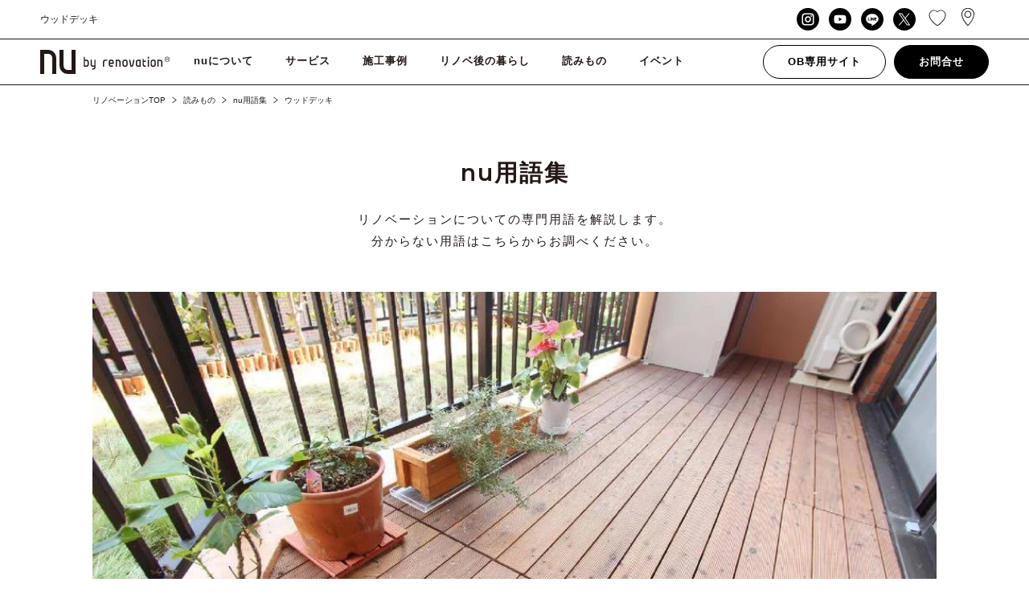

--- FILE ---
content_type: text/html; charset=UTF-8
request_url: https://n-u.jp/blog/%E3%82%A6%E3%83%83%E3%83%89%E3%83%87%E3%83%83%E3%82%AD/
body_size: 19139
content:
<!DOCTYPE html>
<html lang="ja">
<head>

    <meta charset="utf-8">
    <meta http-equiv="X-UA-Compatible" content="IE=edge">

    
    <meta name="description" content="「ウッドデッキ」のリノベーション用語一覧ページです。ウッドデッキとは木製もしくは樹脂製の木材を使用して作られたテラスのこと。通常、ベランダや庭に続く掃き..東京、埼玉、神奈川、千葉のリノベーションならnuリノベーション。">
    <meta name="keywords" content="リノベーション,東京,相談,ワンストップ,施工事例,費用,事例,会社">

    <meta property="og:title" content="ウッドデッキ｜読みもの｜リノベのことならnuリノベーション">
    <meta property="og:site_name" content="リノベのことならnuリノベーション">
    <meta property="og:description" content="「ウッドデッキ」のリノベーション用語一覧ページです。ウッドデッキとは木製もしくは樹脂製の木材を使用して作られたテラスのこと。通常、ベランダや庭に続く掃き..東京、埼玉、神奈川、千葉のリノベーションならnuリノベーション。">
    <meta property="og:image" content="https://n-u.jp/wp_nu/wp-content/uploads/2018/10/th_uxtudo.jpg">
    <meta property="og:image:width" content="1000">
    <meta property="og:image:height" content="562">
    <meta property="og:url" content="https://n-u.jp/blog/%e3%82%a6%e3%83%83%e3%83%89%e3%83%87%e3%83%83%e3%82%ad/">
    <meta property="og:type" content="article">

    <link rel="apple-touch-icon" sizes="180x180" href="https://n-u.jp/wp_nu/wp-content/themes/nu-renovation-theme/assets/img/icon/apple-touch-icon.png">
    <link rel="icon" type="image/png" href="https://n-u.jp/wp_nu/wp-content/themes/nu-renovation-theme/assets/img/icon/favicon-32x32.png" sizes="32x32">
    <link rel="icon" type="image/png" href="https://n-u.jp/wp_nu/wp-content/themes/nu-renovation-theme/assets/img/icon/favicon-16x16.png" sizes="16x16">
    <link rel="manifest" href="https://n-u.jp/wp_nu/wp-content/themes/nu-renovation-theme/assets/img/icon/site.webmanifest">
    <link rel="mask-icon" href="https://n-u.jp/wp_nu/wp-content/themes/nu-renovation-theme/assets/img/icon/safari-pinned-tab.svg" color="#000000">
    <meta name="msapplication-TileColor" content="#ffffff">
    <meta name="theme-color" content="#ffffff">

    <meta name="viewport" content="width=device-width,user-scalable=no,maximum-scale=1">
    <!--<meta name="viewport" content="width=1320"> -->

	<link href="https://fonts.googleapis.com/earlyaccess/notosansjapanese.css" rel="stylesheet">
    <link href="https://fonts.googleapis.com/css?family=Montserrat:200,300,400,500,600" rel="stylesheet">
    <link rel="stylesheet" href="https://n-u.jp/wp_nu/wp-content/themes/nu-renovation-theme/assets/css/style.css?var=1.0">
	<link rel="stylesheet" href="https://n-u.jp/wp_nu/wp-content/themes/nu-renovation-theme/assets/css/add_style.css">
    <!--[if IE 7 ]> <html class="ie7"> <![endif]--> 
    <!--[if IE 8 ]> <html class="ie8"> <![endif]--> 
    <!--[if IE 9 ]> <html class="ie9"> <![endif]-->

    <script src="https://ajax.googleapis.com/ajax/libs/jquery/2.2.4/jquery.min.js"></script>
    <script src="https://cdnjs.cloudflare.com/ajax/libs/iScroll/5.1.3/iscroll.min.js"></script>
    <script src="https://n-u.jp/wp_nu/wp-content/themes/nu-renovation-theme/assets/js/slick.min.js"></script>
    <script src="https://n-u.jp/wp_nu/wp-content/themes/nu-renovation-theme/assets/js/jquery.modal.min.js"></script>
    <script src="https://n-u.jp/wp_nu/wp-content/themes/nu-renovation-theme/assets/js/owl.carousel.js"></script>
    <script src="https://n-u.jp/wp_nu/wp-content/themes/nu-renovation-theme/assets/js/ofi.min.js"></script>
    <script src="https://n-u.jp/wp_nu/wp-content/themes/nu-renovation-theme/assets/js/effect.js"></script>

    <!-- Global site tag (gtag.js) - Google Analytics -->
    <script async src="https://www.googletagmanager.com/gtag/js?id=UA-28995426-1"></script>
    <script>
        window.dataLayer = window.dataLayer || [];
        function gtag(){dataLayer.push(arguments);}
        gtag('js', new Date());

        gtag('config', 'UA-28995426-1');
    </script>
    
    <!-- Google Tag Manager -->
    <script>(function(w,d,s,l,i){w[l]=w[l]||[];w[l].push({'gtm.start':
    new Date().getTime(),event:'gtm.js'});var f=d.getElementsByTagName(s)[0],
    j=d.createElement(s),dl=l!='dataLayer'?'&l='+l:'';j.async=true;j.src=
    'https://www.googletagmanager.com/gtm.js?id='+i+dl;f.parentNode.insertBefore(j,f);
    })(window,document,'script','dataLayer','GTM-WG34LF9');</script>
    <!-- End Google Tag Manager -->

    
		<!-- All in One SEO 4.4.1 - aioseo.com -->
		<title>ウッドデッキ | リノベのことならnuリノベーション</title>
		<meta name="robots" content="max-image-preview:large" />
		<link rel="canonical" href="https://n-u.jp/blog/%e3%82%a6%e3%83%83%e3%83%89%e3%83%87%e3%83%83%e3%82%ad/" />
		<meta name="generator" content="All in One SEO (AIOSEO) 4.4.1" />
		<script type="application/ld+json" class="aioseo-schema">
			{"@context":"https:\/\/schema.org","@graph":[{"@type":"BreadcrumbList","@id":"https:\/\/n-u.jp\/blog\/%e3%82%a6%e3%83%83%e3%83%89%e3%83%87%e3%83%83%e3%82%ad\/#breadcrumblist","itemListElement":[{"@type":"ListItem","@id":"https:\/\/n-u.jp\/#listItem","position":1,"item":{"@type":"WebPage","@id":"https:\/\/n-u.jp\/","name":"\u30db\u30fc\u30e0","description":"\u30ea\u30ce\u30d9\u306e\u3053\u3068\u306a\u3089\u3010nu(\u30a8\u30cc\u30fb\u30e6\u30fc)\u30ea\u30ce\u30d9\u30fc\u30b7\u30e7\u30f3\u3011\u3078\u304a\u4efb\u305b\u304f\u3060\u3055\u3044\u3002\u7d041000\u4ef6\u306e\u65bd\u5de5\u4e8b\u4f8b\u516c\u958b\u4e2d\u3002\u30de\u30f3\u30b7\u30e7\u30f3\u4e00\u6238\u5efa\u3066\u3001\u5e97\u8217\uff08\u30b7\u30e7\u30c3\u30d7\uff09\u304b\u3089\u4e8b\u52d9\u6240\uff08\u30aa\u30d5\u30a3\u30b9\uff09\u307e\u3067\u3001\u304a\u5ba2\u69d8\u306e\u3054\u5e0c\u671b\u306b\u5408\u308f\u305b\u3066\u8a2d\u8a08\u30fb\u30c7\u30b6\u30a4\u30f3\u30fb\u65bd\u5de5\u30fb\u30a2\u30d5\u30bf\u30fc\u30b5\u30fc\u30d3\u30b9\u307e\u3067\u3092\u30ea\u30ce\u30d9\u30fc\u30b7\u30e7\u30f3\uff08\u30ea\u30ce\u30d9\uff09\u306e\u30d7\u30ed\u304c\u30ef\u30f3\u30b9\u30c8\u30c3\u30d7\u3067\u3054\u5bfe\u5fdc\u3002\u6253\u5408\u305b\u56de\u6570\u7121\u5236\u9650\u3002\u307e\u305a\u306f\u7121\u6599\u500b\u5225\u30bb\u30df\u30ca\u30fc\u3067\u4f55\u3067\u3082\u3054\u76f8\u8ac7\u304f\u3060\u3055\u3044\u3002\u6771\u4eac\u3001\u57fc\u7389\u3001\u795e\u5948\u5ddd\u3001\u5343\u8449\u306e\u30ea\u30ce\u30d9\u30fc\u30b7\u30e7\u30f3\uff08\u30ea\u30ce\u30d9\uff09\u30fb\u30ea\u30d5\u30a9\u30fc\u30e0\u306a\u3089nu\u30ea\u30ce\u30d9\u30fc\u30b7\u30e7\u30f3\u3002","url":"https:\/\/n-u.jp\/"},"nextItem":"https:\/\/n-u.jp\/blog\/%e3%82%a6%e3%83%83%e3%83%89%e3%83%87%e3%83%83%e3%82%ad\/#listItem"},{"@type":"ListItem","@id":"https:\/\/n-u.jp\/blog\/%e3%82%a6%e3%83%83%e3%83%89%e3%83%87%e3%83%83%e3%82%ad\/#listItem","position":2,"item":{"@type":"WebPage","@id":"https:\/\/n-u.jp\/blog\/%e3%82%a6%e3%83%83%e3%83%89%e3%83%87%e3%83%83%e3%82%ad\/","name":"\u30a6\u30c3\u30c9\u30c7\u30c3\u30ad","url":"https:\/\/n-u.jp\/blog\/%e3%82%a6%e3%83%83%e3%83%89%e3%83%87%e3%83%83%e3%82%ad\/"},"previousItem":"https:\/\/n-u.jp\/#listItem"}]},{"@type":"Organization","@id":"https:\/\/n-u.jp\/#organization","name":"\u30ea\u30ce\u30d9\u306e\u3053\u3068\u306a\u3089nu\u30ea\u30ce\u30d9\u30fc\u30b7\u30e7\u30f3","url":"https:\/\/n-u.jp\/"},{"@type":"Person","@id":"https:\/\/n-u.jp\/author\/master-nu\/#author","url":"https:\/\/n-u.jp\/author\/master-nu\/","name":"master-nu","image":{"@type":"ImageObject","@id":"https:\/\/n-u.jp\/blog\/%e3%82%a6%e3%83%83%e3%83%89%e3%83%87%e3%83%83%e3%82%ad\/#authorImage","url":"https:\/\/secure.gravatar.com\/avatar\/6f2433e393d32937628c0960aeb49f82?s=96&d=mm&r=g","width":96,"height":96,"caption":"master-nu"}},{"@type":"WebPage","@id":"https:\/\/n-u.jp\/blog\/%e3%82%a6%e3%83%83%e3%83%89%e3%83%87%e3%83%83%e3%82%ad\/#webpage","url":"https:\/\/n-u.jp\/blog\/%e3%82%a6%e3%83%83%e3%83%89%e3%83%87%e3%83%83%e3%82%ad\/","name":"\u30a6\u30c3\u30c9\u30c7\u30c3\u30ad | \u30ea\u30ce\u30d9\u306e\u3053\u3068\u306a\u3089nu\u30ea\u30ce\u30d9\u30fc\u30b7\u30e7\u30f3","inLanguage":"ja","isPartOf":{"@id":"https:\/\/n-u.jp\/#website"},"breadcrumb":{"@id":"https:\/\/n-u.jp\/blog\/%e3%82%a6%e3%83%83%e3%83%89%e3%83%87%e3%83%83%e3%82%ad\/#breadcrumblist"},"author":{"@id":"https:\/\/n-u.jp\/author\/master-nu\/#author"},"creator":{"@id":"https:\/\/n-u.jp\/author\/master-nu\/#author"},"image":{"@type":"ImageObject","url":"https:\/\/n-u.jp\/wp_nu\/wp-content\/uploads\/2018\/10\/th_uxtudo.jpg","@id":"https:\/\/n-u.jp\/#mainImage","width":1000,"height":562,"caption":"\u30a6\u30c3\u30c9\u30c7\u30c3\u30ad"},"primaryImageOfPage":{"@id":"https:\/\/n-u.jp\/blog\/%e3%82%a6%e3%83%83%e3%83%89%e3%83%87%e3%83%83%e3%82%ad\/#mainImage"},"datePublished":"2018-10-19T09:19:09+09:00","dateModified":"2018-10-20T04:31:04+09:00"},{"@type":"WebSite","@id":"https:\/\/n-u.jp\/#website","url":"https:\/\/n-u.jp\/","name":"\u30ea\u30ce\u30d9\u306e\u3053\u3068\u306a\u3089nu\u30ea\u30ce\u30d9\u30fc\u30b7\u30e7\u30f3","description":"\u30ea\u30ce\u30d9\u306e\u3053\u3068\u306a\u3089\u3010nu(\u30a8\u30cc\u30fb\u30e6\u30fc)\u30ea\u30ce\u30d9\u30fc\u30b7\u30e7\u30f3\u3011\u3078\u304a\u4efb\u305b\u304f\u3060\u3055\u3044\u3002\u7d041000\u4ef6\u306e\u65bd\u5de5\u4e8b\u4f8b\u516c\u958b\u4e2d\u3002\u30de\u30f3\u30b7\u30e7\u30f3\u4e00\u6238\u5efa\u3066\u3001\u5e97\u8217\uff08\u30b7\u30e7\u30c3\u30d7\uff09\u304b\u3089\u4e8b\u52d9\u6240\uff08\u30aa\u30d5\u30a3\u30b9\uff09\u307e\u3067\u3001\u304a\u5ba2\u69d8\u306e\u3054\u5e0c\u671b\u306b\u5408\u308f\u305b\u3066\u8a2d\u8a08\u30fb\u30c7\u30b6\u30a4\u30f3\u30fb\u65bd\u5de5\u30fb\u30a2\u30d5\u30bf\u30fc\u30b5\u30fc\u30d3\u30b9\u307e\u3067\u3092\u30ea\u30ce\u30d9\u30fc\u30b7\u30e7\u30f3\uff08\u30ea\u30ce\u30d9\uff09\u306e\u30d7\u30ed\u304c\u30ef\u30f3\u30b9\u30c8\u30c3\u30d7\u3067\u3054\u5bfe\u5fdc\u3002\u6253\u5408\u305b\u56de\u6570\u7121\u5236\u9650\u3002\u307e\u305a\u306f\u7121\u6599\u500b\u5225\u30bb\u30df\u30ca\u30fc\u3067\u4f55\u3067\u3082\u3054\u76f8\u8ac7\u304f\u3060\u3055\u3044\u3002\u6771\u4eac\u3001\u57fc\u7389\u3001\u795e\u5948\u5ddd\u3001\u5343\u8449\u306e\u30ea\u30ce\u30d9\u30fc\u30b7\u30e7\u30f3\uff08\u30ea\u30ce\u30d9\uff09\u30fb\u30ea\u30d5\u30a9\u30fc\u30e0\u306a\u3089nu\u30ea\u30ce\u30d9\u30fc\u30b7\u30e7\u30f3\u3002","inLanguage":"ja","publisher":{"@id":"https:\/\/n-u.jp\/#organization"}}]}
		</script>
		<!-- All in One SEO -->

<script type="text/javascript">
window._wpemojiSettings = {"baseUrl":"https:\/\/s.w.org\/images\/core\/emoji\/14.0.0\/72x72\/","ext":".png","svgUrl":"https:\/\/s.w.org\/images\/core\/emoji\/14.0.0\/svg\/","svgExt":".svg","source":{"concatemoji":"https:\/\/n-u.jp\/wp_nu\/wp-includes\/js\/wp-emoji-release.min.js?ver=6.2.2"}};
/*! This file is auto-generated */
!function(e,a,t){var n,r,o,i=a.createElement("canvas"),p=i.getContext&&i.getContext("2d");function s(e,t){p.clearRect(0,0,i.width,i.height),p.fillText(e,0,0);e=i.toDataURL();return p.clearRect(0,0,i.width,i.height),p.fillText(t,0,0),e===i.toDataURL()}function c(e){var t=a.createElement("script");t.src=e,t.defer=t.type="text/javascript",a.getElementsByTagName("head")[0].appendChild(t)}for(o=Array("flag","emoji"),t.supports={everything:!0,everythingExceptFlag:!0},r=0;r<o.length;r++)t.supports[o[r]]=function(e){if(p&&p.fillText)switch(p.textBaseline="top",p.font="600 32px Arial",e){case"flag":return s("\ud83c\udff3\ufe0f\u200d\u26a7\ufe0f","\ud83c\udff3\ufe0f\u200b\u26a7\ufe0f")?!1:!s("\ud83c\uddfa\ud83c\uddf3","\ud83c\uddfa\u200b\ud83c\uddf3")&&!s("\ud83c\udff4\udb40\udc67\udb40\udc62\udb40\udc65\udb40\udc6e\udb40\udc67\udb40\udc7f","\ud83c\udff4\u200b\udb40\udc67\u200b\udb40\udc62\u200b\udb40\udc65\u200b\udb40\udc6e\u200b\udb40\udc67\u200b\udb40\udc7f");case"emoji":return!s("\ud83e\udef1\ud83c\udffb\u200d\ud83e\udef2\ud83c\udfff","\ud83e\udef1\ud83c\udffb\u200b\ud83e\udef2\ud83c\udfff")}return!1}(o[r]),t.supports.everything=t.supports.everything&&t.supports[o[r]],"flag"!==o[r]&&(t.supports.everythingExceptFlag=t.supports.everythingExceptFlag&&t.supports[o[r]]);t.supports.everythingExceptFlag=t.supports.everythingExceptFlag&&!t.supports.flag,t.DOMReady=!1,t.readyCallback=function(){t.DOMReady=!0},t.supports.everything||(n=function(){t.readyCallback()},a.addEventListener?(a.addEventListener("DOMContentLoaded",n,!1),e.addEventListener("load",n,!1)):(e.attachEvent("onload",n),a.attachEvent("onreadystatechange",function(){"complete"===a.readyState&&t.readyCallback()})),(e=t.source||{}).concatemoji?c(e.concatemoji):e.wpemoji&&e.twemoji&&(c(e.twemoji),c(e.wpemoji)))}(window,document,window._wpemojiSettings);
</script>
<style type="text/css">
img.wp-smiley,
img.emoji {
	display: inline !important;
	border: none !important;
	box-shadow: none !important;
	height: 1em !important;
	width: 1em !important;
	margin: 0 0.07em !important;
	vertical-align: -0.1em !important;
	background: none !important;
	padding: 0 !important;
}
</style>
	<link rel='stylesheet' id='sbi_styles-css' href='https://n-u.jp/wp_nu/wp-content/plugins/instagram-feed/css/sbi-styles.min.css?ver=6.9.1' type='text/css' media='all' />
<link rel='stylesheet' id='classic-theme-styles-css' href='https://n-u.jp/wp_nu/wp-includes/css/classic-themes.min.css?ver=6.2.2' type='text/css' media='all' />
<style id='global-styles-inline-css' type='text/css'>
body{--wp--preset--color--black: #000000;--wp--preset--color--cyan-bluish-gray: #abb8c3;--wp--preset--color--white: #ffffff;--wp--preset--color--pale-pink: #f78da7;--wp--preset--color--vivid-red: #cf2e2e;--wp--preset--color--luminous-vivid-orange: #ff6900;--wp--preset--color--luminous-vivid-amber: #fcb900;--wp--preset--color--light-green-cyan: #7bdcb5;--wp--preset--color--vivid-green-cyan: #00d084;--wp--preset--color--pale-cyan-blue: #8ed1fc;--wp--preset--color--vivid-cyan-blue: #0693e3;--wp--preset--color--vivid-purple: #9b51e0;--wp--preset--gradient--vivid-cyan-blue-to-vivid-purple: linear-gradient(135deg,rgba(6,147,227,1) 0%,rgb(155,81,224) 100%);--wp--preset--gradient--light-green-cyan-to-vivid-green-cyan: linear-gradient(135deg,rgb(122,220,180) 0%,rgb(0,208,130) 100%);--wp--preset--gradient--luminous-vivid-amber-to-luminous-vivid-orange: linear-gradient(135deg,rgba(252,185,0,1) 0%,rgba(255,105,0,1) 100%);--wp--preset--gradient--luminous-vivid-orange-to-vivid-red: linear-gradient(135deg,rgba(255,105,0,1) 0%,rgb(207,46,46) 100%);--wp--preset--gradient--very-light-gray-to-cyan-bluish-gray: linear-gradient(135deg,rgb(238,238,238) 0%,rgb(169,184,195) 100%);--wp--preset--gradient--cool-to-warm-spectrum: linear-gradient(135deg,rgb(74,234,220) 0%,rgb(151,120,209) 20%,rgb(207,42,186) 40%,rgb(238,44,130) 60%,rgb(251,105,98) 80%,rgb(254,248,76) 100%);--wp--preset--gradient--blush-light-purple: linear-gradient(135deg,rgb(255,206,236) 0%,rgb(152,150,240) 100%);--wp--preset--gradient--blush-bordeaux: linear-gradient(135deg,rgb(254,205,165) 0%,rgb(254,45,45) 50%,rgb(107,0,62) 100%);--wp--preset--gradient--luminous-dusk: linear-gradient(135deg,rgb(255,203,112) 0%,rgb(199,81,192) 50%,rgb(65,88,208) 100%);--wp--preset--gradient--pale-ocean: linear-gradient(135deg,rgb(255,245,203) 0%,rgb(182,227,212) 50%,rgb(51,167,181) 100%);--wp--preset--gradient--electric-grass: linear-gradient(135deg,rgb(202,248,128) 0%,rgb(113,206,126) 100%);--wp--preset--gradient--midnight: linear-gradient(135deg,rgb(2,3,129) 0%,rgb(40,116,252) 100%);--wp--preset--duotone--dark-grayscale: url('#wp-duotone-dark-grayscale');--wp--preset--duotone--grayscale: url('#wp-duotone-grayscale');--wp--preset--duotone--purple-yellow: url('#wp-duotone-purple-yellow');--wp--preset--duotone--blue-red: url('#wp-duotone-blue-red');--wp--preset--duotone--midnight: url('#wp-duotone-midnight');--wp--preset--duotone--magenta-yellow: url('#wp-duotone-magenta-yellow');--wp--preset--duotone--purple-green: url('#wp-duotone-purple-green');--wp--preset--duotone--blue-orange: url('#wp-duotone-blue-orange');--wp--preset--font-size--small: 13px;--wp--preset--font-size--medium: 20px;--wp--preset--font-size--large: 36px;--wp--preset--font-size--x-large: 42px;--wp--preset--spacing--20: 0.44rem;--wp--preset--spacing--30: 0.67rem;--wp--preset--spacing--40: 1rem;--wp--preset--spacing--50: 1.5rem;--wp--preset--spacing--60: 2.25rem;--wp--preset--spacing--70: 3.38rem;--wp--preset--spacing--80: 5.06rem;--wp--preset--shadow--natural: 6px 6px 9px rgba(0, 0, 0, 0.2);--wp--preset--shadow--deep: 12px 12px 50px rgba(0, 0, 0, 0.4);--wp--preset--shadow--sharp: 6px 6px 0px rgba(0, 0, 0, 0.2);--wp--preset--shadow--outlined: 6px 6px 0px -3px rgba(255, 255, 255, 1), 6px 6px rgba(0, 0, 0, 1);--wp--preset--shadow--crisp: 6px 6px 0px rgba(0, 0, 0, 1);}:where(.is-layout-flex){gap: 0.5em;}body .is-layout-flow > .alignleft{float: left;margin-inline-start: 0;margin-inline-end: 2em;}body .is-layout-flow > .alignright{float: right;margin-inline-start: 2em;margin-inline-end: 0;}body .is-layout-flow > .aligncenter{margin-left: auto !important;margin-right: auto !important;}body .is-layout-constrained > .alignleft{float: left;margin-inline-start: 0;margin-inline-end: 2em;}body .is-layout-constrained > .alignright{float: right;margin-inline-start: 2em;margin-inline-end: 0;}body .is-layout-constrained > .aligncenter{margin-left: auto !important;margin-right: auto !important;}body .is-layout-constrained > :where(:not(.alignleft):not(.alignright):not(.alignfull)){max-width: var(--wp--style--global--content-size);margin-left: auto !important;margin-right: auto !important;}body .is-layout-constrained > .alignwide{max-width: var(--wp--style--global--wide-size);}body .is-layout-flex{display: flex;}body .is-layout-flex{flex-wrap: wrap;align-items: center;}body .is-layout-flex > *{margin: 0;}:where(.wp-block-columns.is-layout-flex){gap: 2em;}.has-black-color{color: var(--wp--preset--color--black) !important;}.has-cyan-bluish-gray-color{color: var(--wp--preset--color--cyan-bluish-gray) !important;}.has-white-color{color: var(--wp--preset--color--white) !important;}.has-pale-pink-color{color: var(--wp--preset--color--pale-pink) !important;}.has-vivid-red-color{color: var(--wp--preset--color--vivid-red) !important;}.has-luminous-vivid-orange-color{color: var(--wp--preset--color--luminous-vivid-orange) !important;}.has-luminous-vivid-amber-color{color: var(--wp--preset--color--luminous-vivid-amber) !important;}.has-light-green-cyan-color{color: var(--wp--preset--color--light-green-cyan) !important;}.has-vivid-green-cyan-color{color: var(--wp--preset--color--vivid-green-cyan) !important;}.has-pale-cyan-blue-color{color: var(--wp--preset--color--pale-cyan-blue) !important;}.has-vivid-cyan-blue-color{color: var(--wp--preset--color--vivid-cyan-blue) !important;}.has-vivid-purple-color{color: var(--wp--preset--color--vivid-purple) !important;}.has-black-background-color{background-color: var(--wp--preset--color--black) !important;}.has-cyan-bluish-gray-background-color{background-color: var(--wp--preset--color--cyan-bluish-gray) !important;}.has-white-background-color{background-color: var(--wp--preset--color--white) !important;}.has-pale-pink-background-color{background-color: var(--wp--preset--color--pale-pink) !important;}.has-vivid-red-background-color{background-color: var(--wp--preset--color--vivid-red) !important;}.has-luminous-vivid-orange-background-color{background-color: var(--wp--preset--color--luminous-vivid-orange) !important;}.has-luminous-vivid-amber-background-color{background-color: var(--wp--preset--color--luminous-vivid-amber) !important;}.has-light-green-cyan-background-color{background-color: var(--wp--preset--color--light-green-cyan) !important;}.has-vivid-green-cyan-background-color{background-color: var(--wp--preset--color--vivid-green-cyan) !important;}.has-pale-cyan-blue-background-color{background-color: var(--wp--preset--color--pale-cyan-blue) !important;}.has-vivid-cyan-blue-background-color{background-color: var(--wp--preset--color--vivid-cyan-blue) !important;}.has-vivid-purple-background-color{background-color: var(--wp--preset--color--vivid-purple) !important;}.has-black-border-color{border-color: var(--wp--preset--color--black) !important;}.has-cyan-bluish-gray-border-color{border-color: var(--wp--preset--color--cyan-bluish-gray) !important;}.has-white-border-color{border-color: var(--wp--preset--color--white) !important;}.has-pale-pink-border-color{border-color: var(--wp--preset--color--pale-pink) !important;}.has-vivid-red-border-color{border-color: var(--wp--preset--color--vivid-red) !important;}.has-luminous-vivid-orange-border-color{border-color: var(--wp--preset--color--luminous-vivid-orange) !important;}.has-luminous-vivid-amber-border-color{border-color: var(--wp--preset--color--luminous-vivid-amber) !important;}.has-light-green-cyan-border-color{border-color: var(--wp--preset--color--light-green-cyan) !important;}.has-vivid-green-cyan-border-color{border-color: var(--wp--preset--color--vivid-green-cyan) !important;}.has-pale-cyan-blue-border-color{border-color: var(--wp--preset--color--pale-cyan-blue) !important;}.has-vivid-cyan-blue-border-color{border-color: var(--wp--preset--color--vivid-cyan-blue) !important;}.has-vivid-purple-border-color{border-color: var(--wp--preset--color--vivid-purple) !important;}.has-vivid-cyan-blue-to-vivid-purple-gradient-background{background: var(--wp--preset--gradient--vivid-cyan-blue-to-vivid-purple) !important;}.has-light-green-cyan-to-vivid-green-cyan-gradient-background{background: var(--wp--preset--gradient--light-green-cyan-to-vivid-green-cyan) !important;}.has-luminous-vivid-amber-to-luminous-vivid-orange-gradient-background{background: var(--wp--preset--gradient--luminous-vivid-amber-to-luminous-vivid-orange) !important;}.has-luminous-vivid-orange-to-vivid-red-gradient-background{background: var(--wp--preset--gradient--luminous-vivid-orange-to-vivid-red) !important;}.has-very-light-gray-to-cyan-bluish-gray-gradient-background{background: var(--wp--preset--gradient--very-light-gray-to-cyan-bluish-gray) !important;}.has-cool-to-warm-spectrum-gradient-background{background: var(--wp--preset--gradient--cool-to-warm-spectrum) !important;}.has-blush-light-purple-gradient-background{background: var(--wp--preset--gradient--blush-light-purple) !important;}.has-blush-bordeaux-gradient-background{background: var(--wp--preset--gradient--blush-bordeaux) !important;}.has-luminous-dusk-gradient-background{background: var(--wp--preset--gradient--luminous-dusk) !important;}.has-pale-ocean-gradient-background{background: var(--wp--preset--gradient--pale-ocean) !important;}.has-electric-grass-gradient-background{background: var(--wp--preset--gradient--electric-grass) !important;}.has-midnight-gradient-background{background: var(--wp--preset--gradient--midnight) !important;}.has-small-font-size{font-size: var(--wp--preset--font-size--small) !important;}.has-medium-font-size{font-size: var(--wp--preset--font-size--medium) !important;}.has-large-font-size{font-size: var(--wp--preset--font-size--large) !important;}.has-x-large-font-size{font-size: var(--wp--preset--font-size--x-large) !important;}
.wp-block-navigation a:where(:not(.wp-element-button)){color: inherit;}
:where(.wp-block-columns.is-layout-flex){gap: 2em;}
.wp-block-pullquote{font-size: 1.5em;line-height: 1.6;}
</style>
<link rel="https://api.w.org/" href="https://n-u.jp/wp-json/" /><link rel="EditURI" type="application/rsd+xml" title="RSD" href="https://n-u.jp/wp_nu/xmlrpc.php?rsd" />
<link rel="wlwmanifest" type="application/wlwmanifest+xml" href="https://n-u.jp/wp_nu/wp-includes/wlwmanifest.xml" />
<meta name="generator" content="WordPress 6.2.2" />
<link rel='shortlink' href='https://n-u.jp/?p=22554' />
<link rel="alternate" type="application/json+oembed" href="https://n-u.jp/wp-json/oembed/1.0/embed?url=https%3A%2F%2Fn-u.jp%2Fblog%2F%25e3%2582%25a6%25e3%2583%2583%25e3%2583%2589%25e3%2583%2587%25e3%2583%2583%25e3%2582%25ad%2F" />
<link rel="alternate" type="text/xml+oembed" href="https://n-u.jp/wp-json/oembed/1.0/embed?url=https%3A%2F%2Fn-u.jp%2Fblog%2F%25e3%2582%25a6%25e3%2583%2583%25e3%2583%2589%25e3%2583%2587%25e3%2583%2583%25e3%2582%25ad%2F&#038;format=xml" />
<link rel="icon" href="https://n-u.jp/wp_nu/wp-content/uploads/2023/07/cropped-android-chrome-512x512-1-32x32.png" sizes="32x32" />
<link rel="icon" href="https://n-u.jp/wp_nu/wp-content/uploads/2023/07/cropped-android-chrome-512x512-1-192x192.png" sizes="192x192" />
<link rel="apple-touch-icon" href="https://n-u.jp/wp_nu/wp-content/uploads/2023/07/cropped-android-chrome-512x512-1-180x180.png" />
<meta name="msapplication-TileImage" content="https://n-u.jp/wp_nu/wp-content/uploads/2023/07/cropped-android-chrome-512x512-1-270x270.png" />
</head>

<body class="drawer">
    <!-- Google Tag Manager (noscript) -->
<noscript><iframe src="https://www.googletagmanager.com/ns.html?id=GTM-WG34LF9"
 height="0" width="0" style="display:none;visibility:hidden"></iframe></noscript>
<!-- End Google Tag Manager (noscript) -->

<!-- BODY -->

    <!-- //// ALL START //// -->

    <div id="container" class="article">


        <!-- //// HEADER START //// -->
        <header>

    <div class="top_area">
        <div class="top_inner">
            <span class="copy">ウッドデッキ</span>

            <ul class="top_box">

                <!-- <li class="contact"><a href="https://n-u.jp/contact">お問合せ</a></li>
                <li class="registration"><a href="https://n-u.jp/contact-member">会員登録</a></li>
                <li class="ob"><a href="https://nu-otokuisama.jp/" target="_blank">OB専用サイト</a></li> -->
                
                <nav>
                    <ul class="menu">
                        <li class="sns">
                            <div class="sns_box">
                                <a href="https://www.instagram.com/nu_renovation/" target="_blank" class="instagram" rel="nofollow"></a>
                                <a href="https://www.youtube.com/channel/UCMpJVniUTCMskOyQLLabtaw/" target="_blank" class="youtube" rel="nofollow"></a>                        
                                <a href="http://nav.cx/49VL9Bq" target="_blank" class="line" rel="nofollow"></a>
                                <a href="https://twitter.com/nu_renovation" target="_blank" class="twitter" rel="nofollow"></a>
                            </div>
                        </li>
                    </ul>
                </nav>
                
				<li class="favorite"><a href="https://n-u.jp/favorit"></a> </li>
				<li class="map"><a href="https://n-u.jp/access"></a> </li>

                
            </ul>
        </div>
    </div>

    <div class="inner">

        <!-- 会社名ロゴ -->
                <div class="top_logo"><a href="https://n-u.jp/"><img src="https://n-u.jp/wp_nu/wp-content/themes/nu-renovation-theme/assets/img/common/logo.svg" alt="nuリノベーション"></a></div>
        

        <!-- ハンバーガーボタン -->
        <div class="toggle_button" id="toggle">
            <span class="bar top"></span>
            <span class="bar middle"></span>
            <span class="bar bottom"></span>
        </div>

		<ul class="cv_s">
			<li class="mail"><a href="https://n-u.jp/contact"><img src="https://n-u.jp/wp_nu/wp-content/themes/nu-renovation-theme/assets/img/common/icon/mail_header.svg" alt="mail"></a></li>
			<li class="tel"><a href="tel:0120453553"><img src="https://n-u.jp/wp_nu/wp-content/themes/nu-renovation-theme/assets/img/common/icon/tel_header.svg" alt="tel"></a></li>
		</ul>

        <!-- ナビゲーション -->
        <div class="drawer_bg"></div>
        <nav>
            <ul class="menu">
                
                <li class="sns hide_pc">
                    <div class="sns_box">
                        <a href="https://www.instagram.com/nu_renovation/" target="_blank" class="instagram" rel="nofollow"></a>
						<a href="https://www.youtube.com/channel/UCMpJVniUTCMskOyQLLabtaw/" target="_blank" class="youtube" rel="nofollow"></a>                        
                        <a href="http://nav.cx/49VL9Bq" target="_blank" class="line" rel="nofollow"></a>
                        <a href="https://twitter.com/nu_renovation" target="_blank" class="twitter" rel="nofollow"></a>
                    </div>
                </li>
                <!-- <li class="sp_d_logo">
                    <span class="copy">ウッドデッキ</span>
                    <a href="https://n-u.jp/" class="logo"><img src="https://n-u.jp/wp_nu/wp-content/themes/nu-renovation-theme/assets/img/common/logo.svg" alt="会社名"></a>
                </li> -->

                <li class="menu_sp">
                    <a href="https://n-u.jp/about" class="menu_pc">nuについて</a>
                    <span class="slide_open first">nuについて</span>

                    <div class="sub_menu_area">
                        <div class="sub_inner">
                            <ul class="sub_menu">
                                <li>
                                    <dl class=""><div>
                                        <dt class="none"></dt>
                                        <dd>
                                            <a href="https://n-u.jp/advantage"><span>nuの３つの強み</span></a>
											<a href="https://n-u.jp/film"><span>nuFilm</span></a>
                                            <a href="https://n-u.jp/branding"><span>BRAND CONCEPT</span></a>
                                        </dd>
                                        </div></dl>
                                    <dl class=""><div>
                                        <dt class="none"></dt>
                                        <dd>
											<a href="https://n-u.jp/concept-room"><span>CONCEPT ROOM</span></a>
											<a href="https://n-u.jp/qa/"><span>Q&A</span></a>
                                            <a href="https://n-u.jp/news/"><span>NEWS</span></a>
                                        </dd>
                                        </div></dl>
                                    <dl class=""><div>
                                        <dt class="none"></dt>
                                        <dd>
											<a href="https://n-u.jp/btob"><span>企業・法人様向け</span></a>
                                            <a href="https://n-u.jp/recruit/"><span>RECRUIT</span></a>
											<a href="https://n-u.jp/nucafe"><span>nuラウンジ</span></a>
                                        </dd>
                                        </div></dl>
                                    <dl class=""><div>
                                        <dt class="none"></dt>
                                        <dd>
											<a href="https://n-u.jp/company"><span>会社概要</span></a>
                                            <a href="https://n-u.jp/access"><span>アクセス</span></a>
                                            <a href="https://n-u.jp/privacy"><span>プライバシーポリシー</span></a>
                                        </dd>
                                        </div></dl>
                                </li>
                            </ul>
                        </div>
                    </div>
                </li>
                <li class="menu_sp">
                    <a href="https://n-u.jp/service" class="menu_pc">サービス</a>
                    <span class="slide_open first">サービス</span>

                    <div class="sub_menu_area">
                        <div class="sub_inner">
                            <ul class="sub_menu">
                                <li>
                                    <dl class=""><div>
                                        <dt class="none"></dt>
                                        <dd>
                                            <a href="https://n-u.jp/renovation-from-findhouse"><span>家探しからのリノベーション</span></a>
                                            <a href="https://n-u.jp/renovating-my-house"><span>自分の家をリノベーション</span></a>
											<a href="https://n-u.jp/naikendoukou"><span>物件購入前の内見同行</span></a>
											<a href="https://n-u.jp/renovation-menu"><span>リノベーションメニュー</span></a>
                                        </dd>
                                        </div></dl>
                                    <dl class=""><div>
                                        <dt class="none"></dt>
                                        <dd>
											<a href="https://n-u.jp/renovationflow"><span>リノベーションの流れ</span></a>
                                            <a href="https://n-u.jp/cost"><span>COST</span></a>
											<a href="https://n-u.jp/1-point-renovation"><span>1 POINT RENOVATION</span></a>
											<a href="https://n-u.jp/decoru"><span>decoる</span></a>
                                        </dd>
                                        </div></dl>
                                    <dl class=""><div>
                                        <dt class="none"></dt>
                                        <dd>
											<a href="https://n-u.jp/renovation-stores-and-offices"><span>店舗・オフィスのリノベーション</span></a>
                                            <a href="https://n-u.jp/for-sell/"><span>FOR SELL&BUY(リノベ済みの物件の売買)</span></a>
                                            <a href="https://n-u.jp/for-rent/"><span>FOR RENT(リノベ済みの物件の賃貸)</span></a>
                                            <a href="https://nu-otokuisama.jp/" target="_blank"><span>OB専用サイト</span></a>
                                        </dd>
                                        </div></dl>
                                </li>
                            </ul>
                        </div>
                    </div>
                </li>

                <li class="menu_sp">
                    <a href="https://n-u.jp/gallery/" class="menu_pc">施工事例</a>
                    <span class="slide_open first">施工事例</span>

                    <div class="sub_menu_area">
                        <div class="sub_inner">
							<span class="hide_pc special_link"><a href="https://n-u.jp/gallery/" class="hide_pc">施工事例一覧</a></span>
                            <ul class="sub_menu">
                                <li>
                                    <dl class="second"><div>
                                        <dt>建物から事例を探す</dt>
                                        <dd>
                                                                                        <a href="https://n-u.jp/gallery_building/condominium/"><span>マンション</span></a>

                                                                                        <a href="https://n-u.jp/gallery_building/detached/"><span>一戸建て</span></a>

                                                                                        <a href="https://n-u.jp/gallery_building/shop/"><span>店舗・オフィス</span></a>
                                        </dd>
                                        </div></dl>
                                    <dl class="second"><div>
                                        <dt>テーマから事例を探す</dt>
                                        <dd>
                                                                                        <a href="https://n-u.jp/gallery_thema/simple/"><span>シンプル</span></a>

                                                                                        <a href="https://n-u.jp/gallery_thema/vintage/"><span>ヴィンテージ</span></a>

                                                                                        <a href="https://n-u.jp/gallery_thema/nordic/"><span>北欧</span></a>

                                                                                        <a href="https://n-u.jp/gallery_thema/inorganic/"><span>無機質</span></a>

                                                                                        <a href="https://n-u.jp/gallery_thema/seamless/"><span>シームレス</span></a>

                                                                                        <a href="https://n-u.jp/gallery_thema/japanese/"><span>和</span></a>

                                                                                        <a href="https://n-u.jp/gallery_thema/japandi/"><span>JAPANDI</span></a>

                                                                                        <a href="https://n-u.jp/gallery_thema/stylish/"><span>おしゃれ</span></a>
                                        </dd>
                                        </div></dl>
                                    <dl class="second"><div>
                                        <dt>施工箇所から事例を探す</dt>
                                        <dd>
                                                                                        <a href="https://n-u.jp/gallery_space/kitchen/"><span>キッチン</span></a>

                                                                                        <a href="https://n-u.jp/gallery_space/living-dining/"><span>リビングダイニング</span></a>

                                                                                        <a href="https://n-u.jp/gallery_space/entrance-dirtfloor/"><span>玄関／土間</span></a>

                                                                                        <a href="https://n-u.jp/gallery_space/original-furniture/"><span>造作家具</span></a>

                                                                                        <a href="https://n-u.jp/gallery_space/work-space/"><span>ワークスペース</span></a>

                                                                                        <a href="https://n-u.jp/gallery_space/inner-window/"><span>内窓</span></a>

                                                                                        <a href="https://n-u.jp/gallery_space/washroom/"><span>洗面台</span></a>
                                        </dd>
                                        </div></dl>
                                    <dl class="second"><div>
                                        <dt>素材から事例を探す</dt>
                                        <dd>
                                                                                        <a href="https://n-u.jp/gallery_material/natural-wood/"><span>無垢材</span></a>

                                                                                        <a href="https://n-u.jp/gallery_material/tile/"><span>タイル</span></a>

                                                                                        <a href="https://n-u.jp/gallery_material/mortar/"><span>モルタル</span></a>

                                                                                        <a href="https://n-u.jp/gallery_material/concrete/"><span>コンクリート</span></a>

                                                                                        <a href="https://n-u.jp/gallery_material/herringbone/"><span>ヘリンボーン</span></a>

                                                                                        <a href="https://n-u.jp/gallery_material/glass/"><span>ガラス</span></a>

                                                                                        <a href="https://n-u.jp/gallery_material/to-embody/"><span>躯体現し</span></a>
                                        </dd>
                                        </div></dl>
                                    <dl class="second"><div>
                                        <dt>間取りから事例を探す</dt>
                                        <dd>
                                                                                        <a href="https://n-u.jp/gallery_floor_plan/1r/"><span>ワンルーム</span></a>

                                                                                        <a href="https://n-u.jp/gallery_floor_plan/1ldk/"><span>1LDK</span></a>

                                                                                        <a href="https://n-u.jp/gallery_floor_plan/2ldk/"><span>2LDK</span></a>

                                                                                        <a href="https://n-u.jp/gallery_floor_plan/3ldk/"><span>3LDK</span></a>

                                                                                        <a href="https://n-u.jp/gallery_floor_plan/4ldk/"><span>4LDK</span></a>

                                                                                        <a href="https://n-u.jp/gallery_floor_plan/5ldk/"><span>5LDK以上</span></a>
                                        </dd>
                                        </div></dl>
                                    <dl class="second area_second"><div>
                                        <dt>エリアから事例を探す</dt>
                                        <dd>
                                                                                        <a href="https://n-u.jp/gallery_area/tokyo/"><span>東京都</span></a>

                                            <div class="area_lower_nav">
                                                                                                <a href="https://n-u.jp/gallery_area/shibuya-ku/">渋谷区</a>
                                                                                                <a href="https://n-u.jp/gallery_area/shinjuku-ku/">新宿区</a>
                                                                                                <a href="https://n-u.jp/gallery_area/setagaya-ku/">世田谷区</a>
                                                                                                <a href="https://n-u.jp/gallery_area/meguro-ku/">目黒区</a>
                                                                                                <a href="https://n-u.jp/gallery_area/minato-ku/">港区</a>
                                                                                                <a href="https://n-u.jp/gallery_area/koto-ku/">江東区</a>
                                            </div>

                                                                                        <a href="https://n-u.jp/gallery_area/kanagawa/"><span>神奈川県</span></a>

                                            <div class="area_lower_nav">
                                                                                                <a href="https://n-u.jp/gallery_area/yokohama-shi/">横浜市</a>
                                                                                                <a href="https://n-u.jp/gallery_area/kawasaki-shi/">川崎市</a>
                                            </div>

                                                                                        <a href="https://n-u.jp/gallery_area/chiba/"><span>千葉県</span></a>

                                                                                        <a href="https://n-u.jp/gallery_area/saitama/"><span>埼玉県</span></a>

                                                                                        <a href="https://n-u.jp/gallery_area/other/"><span>その他</span></a>
                                        </dd>
                                        </div>
                                    </dl>
                                </li>
                            </ul>
                        </div>
                    </div>
                </li>

				<li class="menu_sp sp_link hide_pc">
					<a href="https://n-u.jp/orderreport/">リノベ後の暮らし</a>
				</li>

                <li class="menu_sp sp_link">
                    <a href="https://n-u.jp/orderreport/" class="menu_pc">リノベ後の暮らし</a>
<!--                    <span class="slide_open first">リノベ後の暮らし</span>-->

                    <div class="sub_menu_area">
                        <div class="sub_inner">
                            <ul class="sub_menu">
                                <li>
                                    <dl class="second"><div>
                                        <dt>家族構成から探す</dt>
                                        <dd>

                                            <a href="https://n-u.jp/or_family/family/"><span>FAMILY</span></a>
<a href="https://n-u.jp/or_family/dinks/"><span>DINKS</span></a>
<a href="https://n-u.jp/or_family/single/"><span>SINGLE</span></a>
                                        </dd>
                                        </div></dl>
                                    <dl class="second"><div>
                                        <dt>テーマから探す</dt>
                                        <dd>
                                                                                        <a href="https://n-u.jp/or_thema/simple/"><span>シンプル</span></a>

                                                                                        <a href="https://n-u.jp/or_thema/vintage/"><span>ヴィンテージ</span></a>

                                                                                        <a href="https://n-u.jp/or_thema/nordic/"><span>北欧</span></a>

                                                                                        <a href="https://n-u.jp/or_thema/inorganic/"><span>無機質</span></a>

                                                                                        <a href="https://n-u.jp/or_thema/seamless/"><span>シームレス</span></a>

                                                                                        <a href="https://n-u.jp/or_thema/japanese/"><span>和</span></a>

                                                                                        <a href="https://n-u.jp/or_thema/japandi/"><span>JAPANDI</span></a>
                                        </dd>
                                        </div></dl>
                                </li>
                            </ul>
                        </div>
                    </div>
                </li>

				<li class="menu_sp sp_link hide_pc">
					<a href="https://n-u.jp/blog/">読みもの</a>
				</li>

                <li class="menu_sp sp_link">
                    <a href="https://n-u.jp/blog/" class="menu_pc">読みもの</a>
					<!--<span class="slide_open first">読みもの</span>-->

                    <div class="sub_menu_area">
                        <div class="sub_inner">
                            <ul class="sub_menu">
                                <li>
                                    <dl class="second"><div>
                                        <dt>カテゴリーから探す</dt>
                                        <dd>

                                            <a href="https://n-u.jp/blog_cat/renovation-diary/"><span>リノベ日記</span></a><a href="https://n-u.jp/blog_cat/web-magazine/"><span>リノベのアレコレ</span></a><a href="https://n-u.jp/blog_cat/renovation-technic/"><span>技レポ</span></a><a href="https://n-u.jp/blog_cat/nulive/"><span>nuLIVE</span></a><a href="https://n-u.jp/blog_cat/tokyo-sanpo/"><span>とうきょうさんぽ</span></a><a href="https://n-u.jp/blog_cat/blog/"><span>BLOG</span></a><a href="https://n-u.jp/blog_cat/uniques/"><span>UNIQUES</span></a><a href="https://n-u.jp/blog_cat/nu-glossary/"><span>nu用語集</span></a>
                                        </dd>
                                        </div></dl>
                                    <dl class="second"><div>
                                        <dt>テーマから探す</dt>
                                        <dd>

                                            <a href="https://n-u.jp/blog_thema/holiday/"><span>休日</span></a>
<a href="https://n-u.jp/blog_thema/event/"><span>イベント</span></a>
<a href="https://n-u.jp/blog_thema/trip/"><span>旅行</span></a>
<a href="https://n-u.jp/blog_thema/property/"><span>物件／仲介</span></a>
<a href="https://n-u.jp/blog_thema/design-interior/"><span>デザイン／インテリア</span></a>
<a href="https://n-u.jp/blog_thema/construction/"><span>施工</span></a>
<a href="https://n-u.jp/blog_thema/other/"><span>その他</span></a>
                                        </dd>
                                        </div></dl>
                                </li>
                            </ul>
                        </div>
                    </div>
                </li>

				<li class="menu_sp sp_link">
					<a href="https://n-u.jp/event/">イベント</a>
				</li>

                <li class="menu_sp sp_link hide_pc">
					<a href="https://n-u.jp/contact">お問合せ</a>
                </li>

                <!-- <li  class="menu_sp sp_link hide_pc">
					<a href="https://n-u.jp/contact-member">会員登録</a>
                </li> -->

				<li  class="menu_sp sp_link hide_pc">
					<a href="https://n-u.jp/favorit" class="special_heart"><span>お気に入りリスト</span></a>
				</li>

                <li  class="menu_sp sp_link hide_pc">
					<a href="https://nu-otokuisama.jp/ " class="tab" target="_blank"><span>OB専用サイト</span></a>
				</li>

                <!-- <li  class="menu_sp sp_link hide_pc">
                    <a href="tel:0120453553">TEL 0120-453-553</a>
                </li> -->

            </ul>
        </nav>
        <a href="https://nu-otokuisama.jp/" target="_blank" class="header_menu_item ob_link">
            OB専用サイト
        </a>
        <a href="https://n-u.jp/contact" class="header_menu_item">
            お問合せ
        </a>

    </div>

    <!-- <div class="form_link">
        <a href="https://n-u.jp/contact-renovation-house" id="form_link_txt">
            <img src="https://n-u.jp/wp_nu/wp-content/themes/nu-renovation-theme/assets/img/content/front/form_link_txt_new.png" alt="お問合せはこちら">
        </a>
        <a href="https://n-u.jp/contact-renovation-house" id="form_link_btn">
            <img src="https://n-u.jp/wp_nu/wp-content/themes/nu-renovation-theme/assets/img/content/front/form_link_btn02.png" alt="お問合せはこちら">
        </a>
    </div> -->

</header>
<div class="bottom_link_mobile">
        <a href="https://n-u.jp/event" class="bottom_link_mobile_item">
            <!-- <span class="en-text">EVENT</span>
            <span class="ja-text">イベント予約</span> -->
            イベント予約
        </a>
        <a href="https://n-u.jp/contact-renovation-house" class="bottom_link_mobile_item">
            <!-- <span class="en-text">CONTACT</span>
            <span class="ja-text">お問合せ</span> -->
            お問合せ
        </a>
</div>
<style>
    .bottom_link_mobile {
        display: none;
        position: fixed;
        bottom: 0px;
        z-index: 200;
        grid-template-columns: 1fr 1fr;
        width: 100%;
        padding: 10px;
        transition: opacity 0.3s ease-in-out, transform 0.3s ease-in-out;
        padding: 10px 7px 10px;
        gap: 10px;
        background: rgba(0, 0, 0, 0.9);
    }
    .bottom_link_mobile_item {
        font-size: 16px;
        text-align: center;
        padding: 0.6em;
        font-weight: 600;
        display: flex;
        flex-direction: column;
        align-items: center;
        justify-content: center;
        border: 1px solid lightgray;
        background-color: rgba(255, 255, 255, 1);
        box-shadow: rgba(0, 0, 0, 0.2) 0px 3px 5px;
        border-radius: 7px;
    }
    span.en-text {
        font-size: 18px;
        font-family: 'Montserrat', sans-serif;
        line-height: 1.2;
    }
    span.ja-text {
        font-weight: 400;
        font-size: 12px;
    }
    span.sp-text {
        font-size: 10px;
    }
    header.fixed {
        transition: transform 0.3s ease-in-out;
    }
    .inner nav {
        margin-right: auto;
    }
    header div.top_area ul.top_box li.sns {
        margin: initial;
    }
    @media screen and (min-width: 769px) {
        nav ul.menu>li div.sns_box a.instagram,
        nav ul.menu>li div.sns_box a.youtube,
        nav ul.menu>li div.sns_box a.line,
        nav ul.menu>li div.sns_box a.twitter {
            width: 40px;
            height: 28px;
            background-size: 28px;
        }
        nav ul.menu>li div.sns_box a.instagram:hover,
        nav ul.menu>li div.sns_box a.youtube:hover,
        nav ul.menu>li div.sns_box a.line:hover,
        nav ul.menu>li div.sns_box a.twitter:hover {
            width: 40px;
            height: 28px;
            background-size: 28px;
        }
    }
    a.header_menu_item {
        display: block;
        width: fit-content;
        height: fit-content;
        vertical-align: middle;
        padding: 8px 30px;
        font-weight: bold;
        letter-spacing: 1px;
        line-height: 1.9;
        font-size: 13px;
        white-space: nowrap;
        background: black;
        border-radius: 100px;
        margin-top: auto;
        margin-bottom: auto;
        color: white!important;
        border: 1px solid black!important;
    }
    a.header_menu_item:hover {
        background: #828082!important;
        text-decoration: none!important;
        border: 1px solid #828082!important;
    }
    a.header_menu_item.ob_link {
        background: white!important;
        color: black!important;
        border: 1px solid black!important;
        margin-right: 10px;
    }
    a.header_menu_item.ob_link:hover {
        background: #828082!important;
        color: white!important;
        text-decoration: none!important;
        border: 1px solid #828082!important;
    }

    @media screen and (max-width: 768px) {
        .bottom_link_mobile {
            display: grid;
        }
        a.header_menu_item {
            opacity: 0;
            position: fixed;
            display: none;
        }
        nav ul.menu li div.sns_box {
            justify-content: flex-start;
            margin: 0 0 0 0;
            /* padding: 15px; */
        }
    }
</style>
<script>
    // document.addEventListener('DOMContentLoaded', function() {
        // const bottomLink = document.querySelector('.bottom_link_mobile');
        // function toggleBottomLink() {
        //     const scrollY = window.scrollY || window.pageYOffset;
        //     const vh = window.innerHeight;
        //     // 110vhを超えたら表示
        //     if (scrollY >= vh * 0.1) {
        //         bottomLink.style.opacity = '1';
        //         bottomLink.style.transform = 'translateY(0%)';
        //     } else {
        //         bottomLink.style.opacity = '0';
        //         bottomLink.style.transform = 'translateY(100%)';
        //     }
        // }
        // window.addEventListener('scroll', toggleBottomLink);
        // window.addEventListener('resize', toggleBottomLink);
        // toggleBottomLink();

            // header.fixedのスクロール方向による表示制御
    //     let lastScrollY = window.scrollY || window.pageYOffset;
    //     const headerFixed = document.querySelector('header');
    //     function toggleHeaderFixed() {
    //         const currentScrollY = window.scrollY || window.pageYOffset;
    //         if (!headerFixed) return;
    //         if (currentScrollY === 0) {
    //             // 最上部では必ず表示
    //             headerFixed.style.transform = 'translateY(0%)';
    //         } else if (currentScrollY > lastScrollY) {
    //             // 下方向スクロール
    //             headerFixed.style.transform = 'translateY(-100%)';
    //         } else {
    //             // 上方向スクロール
    //             headerFixed.style.transform = 'translateY(0%)';
    //         }
    //         lastScrollY = currentScrollY;
    //     }
    //     window.addEventListener('scroll', toggleHeaderFixed);
    // });
</script>
        <!-- //// HEADER END //// -->

        <!-- //// BREADCRUMBS START //// -->
        <div class="pan">

    <div class="in">

        <ul>
            <li><a href="https://n-u.jp/">リノベーションTOP</a></li>
<li><a href="https://n-u.jp/blog/">読みもの</a></li>
<li><a href="https://n-u.jp/blog_cat/nu-glossary/">nu用語集</a></li>
<li>ウッドデッキ</li>
        </ul>

    </div>

</div>
        <!-- //// BREADCRUMBS END //// -->


        <div class="column_1">

            <!-- //// MAIN CONTENT START //// -->

            <div class="ttl">
                
                <!-- タイトル -->
                
                
                
                

                

                
                
                                    <h1 class="ttl">nu用語集</h1>
                    <p>
                        リノベーションについての専門用語を解説します。<br class="hide_sp">
                        分からない用語はこちらからお調べください。
                    </p>
                
            </div>


            <main role="main">

                <section class="gallery_list report">

                    <article>

                        <!-- ARTICLE DITAIL START -->
                        <div class="article_head">

                                                            <!-- サムネイル -->
                                <div class="thum">
                                    <img width="1000" height="562" src="https://n-u.jp/wp_nu/wp-content/uploads/2018/10/th_uxtudo.jpg" class="attachment-full size-full wp-post-image" alt="ウッドデッキ" decoding="async" srcset="https://n-u.jp/wp_nu/wp-content/uploads/2018/10/th_uxtudo.jpg 1000w, https://n-u.jp/wp_nu/wp-content/uploads/2018/10/th_uxtudo-300x169.jpg 300w, https://n-u.jp/wp_nu/wp-content/uploads/2018/10/th_uxtudo-768x432.jpg 768w" sizes="(max-width: 1000px) 100vw, 1000px" />                                </div>
                            
                        </div>
                        <!-- ARTICLE DITAIL END -->

                        <!-- 日付 -->
                        <div class="article_day">
                            更新日　<time datetime="2018-10-19T18:19:09+09:00">2018.10.19</time>
                        </div>

                        <!-- エディターエリア START -->
                        <div class="editor blog_editor">

                            
                            
                            
                            <h2>ウッドデッキとは</h2>
<p>木製もしくは樹脂製の木材を使用して作られたテラスのこと。通常、ベランダや庭に続く掃き出し窓から、屋内の床と同じ高さで設置されます。そのため、床下構造を有することが特徴となります。</p>
<p>&nbsp;</p>
<hr />
<p>&nbsp;</p>
<h3>リノベーションのワンポイントアドバイス</h3>
<p><strong>［ウッドデッキのリノベーションにおけるメリット］</strong><br />
もし、今の住まいに以下のようなお悩みやご希望をお持ちならば、ウッドデッキのリノベーションは有効な手段となるでしょう。</p>
<p>・洗濯物や布団を外に干すとき、段差の上り下りが辛い。<br />
・子供やペットを気軽に外気と触れる場所で遊ばせたい。<br />
・リビングなど、部屋の広さを大きく見せたい。<br />
・ベランダや庭に大人がくつろげるスペースが欲しい。<br />
・オシャレな屋外スペースが欲しい。</p>
<p>ウッドデッキは「家の外に作る部屋」です。洗濯物や布団干しの移動の手間を省き、大人から子供、ペットに至るまで、家の中と同じような感覚で使える屋外スペースとして重宝されます。また、ウッドデッキの床は屋内の床と同じ高さで構築するので、居住スペースが広がったように見え、開放感が味わえるでしょう。ウッドデッキは、そこにあるだけで屋外のオシャレさを演出できることもメリットのひとつであると言えます。</p>
<p>&nbsp;</p>
<p><strong>［ウッドデッキのリノベーションにおける注意点］</strong><br />
戸建ての庭やマンションのベランダにウッドデッキを新しく作る場合、注意点もいくつかあります。</p>
<p>・木材塗装など、定期的なメンテナンスと日々の手入れが必要になる。<br />
・木材や仕様によってはささくれやカビなどが出る。</p>
<p>ウッドデッキは木製であるため、特に天然木を使用した場合、毎年塗料を塗りなおす必要があります。また、常に外気に触れる場所にあるため、カビやシロアリ対策も重要となります。ささくれ等が出ないように、日々手入れも必要となるでしょう。</p>
<p>&nbsp;</p>
<h3>まとめ</h3>
<p>ウッドデッキのリノベーションで最も重要なのが、ウッドデッキに使う素材です。ウッドデッキに利用される素材は大きく分けて２つあります。<br />
・天然木<br />
・樹脂製の合成木材</p>
<p>天然木で作るウッドデッキのメリットは３つあります。<br />
・価格が安い<br />
・太陽の光で熱くなりにくい<br />
・天然木の素材や質感を感じることができる</p>
<p>一方で、樹脂製合成木材のウッドデッキにもメリットが３つあります。<br />
・メンテナンスが簡単<br />
・天然木と比べて長持ちする<br />
・木のささくれ等が出ないため、安全</p>
<p>このように、ウッドデッキの材料として、天然木および樹脂製合成木材には、それぞれ良いところがあります。予算やメンテナンスの手間を視野に入れて選ぶと良いでしょう。</p>
<p>&nbsp;</p>

                        </div>
                        <!-- エディターエリア END -->


                        
                            <!-- 用語集リンク START -->
                            <div class="word_link">
                                <ul>

                                    <li><a href="https://n-u.jp/blog_glossary/all/"><span>全用語</span></a></li>
<li><a href="https://n-u.jp/blog_glossary/a/"><span>あ行</span></a></li>
<li><a href="https://n-u.jp/blog_glossary/ka/"><span>か行</span></a></li>
<li><a href="https://n-u.jp/blog_glossary/sa/"><span>さ行</span></a></li>
<li><a href="https://n-u.jp/blog_glossary/ta/"><span>た行</span></a></li>
<li><a href="https://n-u.jp/blog_glossary/na/"><span>な行</span></a></li>
<li><a href="https://n-u.jp/blog_glossary/ha/"><span>は行</span></a></li>
<li><a href="https://n-u.jp/blog_glossary/ma/"><span>ま行</span></a></li>
<li><a href="https://n-u.jp/blog_glossary/ya/"><span>や行</span></a></li>
<li><a href="https://n-u.jp/blog_glossary/ra/"><span>ら行</span></a></li>
<li><a href="https://n-u.jp/blog_glossary/wa/"><span>わ行</span></a></li>
<li><a href="https://n-u.jp/blog_glossary/a-g/"><span>A〜G</span></a></li>
<li><a href="https://n-u.jp/blog_glossary/h-n/"><span>H〜N</span></a></li>
<li><a href="https://n-u.jp/blog_glossary/o-u/"><span>O〜U</span></a></li>
<li><a href="https://n-u.jp/blog_glossary/v-z/"><span>V〜Z</span></a></li>
<li><a href="https://n-u.jp/blog_glossary/number-mark/"><span>数字／記号</span></a></li>
                                </ul>

                            </div>
                            <!-- 用語集リンク END -->

                        

                        <!-- 前後の記事リンク START -->
                        <ul class="article_transfer">
                            <li><a href="https://n-u.jp/blog/%e3%82%a2%e3%82%ab%e3%82%b7%e3%82%a2/" rel="prev">前の記事</a></li>
                            <li><a href="https://n-u.jp/blog/">一覧に戻る</a></li>
                            <li><a href="https://n-u.jp/blog/%e3%83%aa%e3%83%95%e3%82%a9%e3%83%bc%e3%83%a0/" rel="next">次の記事</a></li>
                        </ul>
                        <!-- 前後の記事リンク END -->


                    </article>

                </section>


            </main>
            <!-- //// MAIN CONTENT END //// -->

        </div>



        <!-- //// FOOTER START //// -->
        <footer>

    <section class="f_tel">

        <div class="tel_box">
            <a href="tel:0120453553"><span>0120-453-553</span></a>
            <p>営業時間 10:00-19:00<br>定休日 火曜日・水曜日</p>
        </div>

    </section>

    <section class="f_contact">

        <a href="https://n-u.jp/contact">
            <div class="mail_box">
                <h4><span>お問合せはこちら</span></h4>
                <span class="text">
                    ※定休日、及び営業時間外にいただきましたお問合せにつきましては、翌営業日以降の受付とさせていただきます。
                    <br class="hide_sp">
                    以下メールフォームよりお問合せが完了しますと自動返信メールが送信されます。自動返信メールが届かない場合や、２営業日以上経ってもお問合せの返信がない場合はお手数ですが03-5789-6870へお電話にてご連絡ください。
                </span>

            </div>
        </a>

    </section>

    <section class="f_news">

        <article>
            <div class="ex">

                <h2>ピックアップ施工事例</h2>

                <ul>
                    <li>
                        <a href="https://n-u.jp/gallery/hygge365/">
                            <img src="https://n-u.jp/wp_nu/wp-content/themes/nu-renovation-theme/assets/img/common/footer-thum/gallery/hygge365.webp" alt="Hygge365">
                            <h3>Hygge365
                                <span>70㎡〜80㎡</span>
                            </h3>
                            <p>東京都 ／マンションリノベーション</p>
                        </a>
                    </li>
                    <li>
                        <a href="https://n-u.jp/gallery/haconoutsuroi/">
                            <img src="https://n-u.jp/wp_nu/wp-content/themes/nu-renovation-theme/assets/img/common/footer-thum/gallery/hakonoutsuroi.webp" alt="ハコのうつろい">
                            <h3>ハコのうつろい
                                <span>60㎡〜70㎡</span>
                            </h3>
                            <p>東京都 ／マンションリノベーション</p>
                        </a>
                    </li>
                    <li>
                        <a href="https://n-u.jp/gallery/totonoi/">
                            <img src="https://n-u.jp/wp_nu/wp-content/themes/nu-renovation-theme/assets/img/common/footer-thum/gallery/totonoi.webp" alt="ととのい">
                            <h3>ととのい
                                <span>70㎡〜80㎡</span>
                            </h3>
                            <p>東京都 ／マンションリノベーション</p>
                        </a>
                    </li>
                    <li>
                        <a href="https://n-u.jp/gallery/length/">
                            <img src="https://n-u.jp/wp_nu/wp-content/themes/nu-renovation-theme/assets/img/common/footer-thum/gallery/length.webp" alt="Length">
                            <h3>Length
                                <span>90㎡〜100㎡</span>
                            </h3>
                            <p>東京都 ／マンションリノベーション</p>
                        </a>
                    </li>
                    <li>
                        <a href="https://n-u.jp/gallery/kitchenxsimple/">
                            <img src="https://n-u.jp/wp_nu/wp-content/themes/nu-renovation-theme/assets/img/common/footer-thum/gallery/kitchenxsimple.webp" alt="市松×KITCHEN">
                            <h3>市松×KITCHEN
                                <span>90㎡〜100㎡</span>
                            </h3>
                            <p>東京都 ／マンションリノベーション</p>
                        </a>
                    </li>
                </ul>
            </div>

            <div class="news">

                <h2>人気の記事</h2>

                <ul>
                    <li>
                        <a href="https://n-u.jp/blog/arekore39/">
                            <dl>
                                <div>
                                    <dt>
                                        <img src="https://n-u.jp/wp_nu/wp-content/themes/nu-renovation-theme/assets/img/common/footer-thum/blog-popular/blog-popular_01.jpg" alt="プロ直伝。躯体現しリノベーションを成功させるデザインの極意" class="objimage">
                                    </dt>
                                    <dd>
                                        <h3>プロ直伝。躯体現しリノベーションを成功させるデザインの極意</h3>
                                        <p>リノベーションに興味のある方であれば、一度は耳にしたことが.. </p>
                                        <span class="tag">基礎知識</span>
                                    </dd>
                                </div>
                            </dl>
                        </a>
                    </li>
                    <li>
                        <a href="https://n-u.jp/blog/arekore18/">
                            <dl>
                                <div>
                                    <dt>
                                        <img src="https://n-u.jp/wp_nu/wp-content/themes/nu-renovation-theme/assets/img/common/footer-thum/blog-popular/blog-popular_02.jpg" alt="【特徴別】アイデア満載の洗面台リノベーション" class="objimage">
                                    </dt>
                                    <dd>
                                        <h3>【特徴別】アイデア満載の洗面台リノベーション</h3>
                                        <p>毎日の身支度に欠かすことのできない洗面台。最近では脱衣室と.. </p>
                                        <span class="tag">基礎知識</span>
                                    </dd>
                                </div>
                            </dl>
                        </a>
                    </li>
                    <li>
                        <a href="https://n-u.jp/blog/arekore23/">
                            <dl>
                                <div>
                                    <dt>
                                        <img src="https://n-u.jp/wp_nu/wp-content/themes/nu-renovation-theme/assets/img/common/footer-thum/blog-popular/blog-popular_03.jpg" alt="動かせない柱はおしゃれに活用！柱を魅せるリノベーション(リノベ)4選" class="objimage">
                                    </dt>
                                    <dd>
                                        <h3>動かせない柱はおしゃれに活用！柱を魅せるリノベーション(リノベ)4選</h3>
                                        <p>間取り変更を検討する際に、たびたび皆さんの頭を悩ませる動か.. </p>
                                        <span class="tag">基礎知識</span>
                                    </dd>
                                </div>
                            </dl>
                        </a>
                    </li>
                    <li>
                        <a href="https://n-u.jp/blog/arekore35/">
                            <dl>
                                <div>
                                    <dt>
                                        <img src="https://n-u.jp/wp_nu/wp-content/themes/nu-renovation-theme/assets/img/common/footer-thum/blog-popular/blog-popular_04.jpg" alt="無機質の美学を紐解く。おしゃれで静謐なリノベーション空間を徹底解説" class="objimage">
                                    </dt>
                                    <dd>
                                        <h3>無機質の美学を紐解く。おしゃれで静謐なリノベーション空間を徹底解説</h3>
                                        <p>床、壁、天井がグレーで統一された無機質なリノベーション空間.. </p>
                                        <span class="tag">リノベのアレコレ</span>
                                    </dd>
                                </div>
                            </dl>
                        </a>
                    </li>
                    <li>
                        <a href="https://n-u.jp/blog/wm/waza/%E7%95%99%E3%82%81%E5%8A%A0%E5%B7%A5/">
                            <dl>
                                <div>
                                    <dt>
                                        <img src="https://n-u.jp/wp_nu/wp-content/themes/nu-renovation-theme/assets/img/common/footer-thum/blog-popular/blog-popular_05.jpg" alt="留め加工" class="objimage">
                                    </dt>
                                    <dd>
                                        <h3>留め加工</h3>
                                        <p>今回ご紹介するのは、フローリングやタイルなどの材料を“納め.. </p>
                                        <span class="tag">技レポ</span>
                                    </dd>
                                </div>
                            </dl>
                        </a>
                    </li>

                </ul>

            </div>

            <div class="news ex_news">

                <h2>ピックアップ記事</h2>

                <ul>
                    <li>
                        <a href="https://n-u.jp/blog/arekore02/">
                            <dl>
                                <div>
                                    <dt>
                                        <img src="https://n-u.jp/wp_nu/wp-content/themes/nu-renovation-theme/assets/img/common/footer-thum/blog-pickup/blog-pickup_01.jpg" alt="リノベーションで人気の間取りとは？トレンドの間取りと実例を徹底解説" class="objimage">
                                    </dt>
                                    <dd>
                                        <h3>リノベーションで人気の間取りとは？トレンドの間取りと実例を徹底解説</h3>
                                        <p>リノベーション(リノベ)のプランニングで一番最初に決めるのは.. </p>
                                        <span class="tag">基礎知識</span>
                                    </dd>
                                </div>
                            </dl>
                        </a>
                    </li>
                    <li>
                        <a href="https://n-u.jp/blog/arekore28/">
                            <dl>
                                <div>
                                    <dt>
                                        <img src="https://n-u.jp/wp_nu/wp-content/themes/nu-renovation-theme/assets/img/common/footer-thum/blog-pickup/blog-pickup_02.jpg" alt="部屋の印象は床で9割決まる?空間にあった床材の選び方" class="objimage">
                                    </dt>
                                    <dd>
                                        <h3>部屋の印象は床で9割決まる?空間にあった床材の選び方</h3>
                                        <p>インテリアよりももっと部屋全体の印象を左右するのは、実は床.. </p>
                                        <span class="tag">基礎知識</span>
                                    </dd>
                                </div>
                            </dl>
                        </a>
                    </li>
                    <li>
                        <a href="https://n-u.jp/blog/arekore15/">
                            <dl>
                                <div>
                                    <dt>
                                        <img src="https://n-u.jp/wp_nu/wp-content/themes/nu-renovation-theme/assets/img/common/footer-thum/blog-pickup/blog-pickup_03.jpg" alt="築50年でも大丈夫？｜リノベ向き中古マンションの見極め方" class="objimage">
                                    </dt>
                                    <dd>
                                        <h3>築50年でも大丈夫？｜リノベ向き中古マンションの見極め方</h3>
                                        <p>物件探しの条件として代表的なものの一つが、築年数。今までは「古い.. </p>
                                        <span class="tag">リノベのアレコレ</span>
                                    </dd>
                                </div>
                            </dl>
                        </a>
                    </li>
                    <li>
                        <a href="https://n-u.jp/blog/%E3%81%84%E3%81%A4%E3%82%82%E3%81%AE%E9%83%A8%E5%B1%8B%E3%81%8C%E5%A4%A7%E4%BA%BA%E3%81%AE%E7%A9%BA%E9%96%93%E3%81%AB%EF%BC%81%E3%83%90%E3%83%BC%E3%82%AB%E3%82%A6%E3%83%B3%E3%82%BF%E3%83%BC%E3%81%AE/">
                            <dl>
                                <div>
                                    <dt>
                                        <img src="https://n-u.jp/wp_nu/wp-content/themes/nu-renovation-theme/assets/img/common/footer-thum/blog-pickup/blog-pickup_04.jpg" alt="いつもの部屋が大人の空間に！バーカウンターのある家に住みたい人へ送る７つの厳選事例" class="objimage">
                                    </dt>
                                    <dd>
                                        <h3>いつもの部屋が大人の空間に！バーカウンターのある家に住みたい人へ送る７つの厳選事例</h3>
                                        <p>バーカウンターは、対面などでお酒や食事が楽しめるように配慮.. </p>
                                        <span class="tag">リノベのアレコレ</span>
                                    </dd>
                                </div>
                            </dl>
                        </a>
                    </li>
                    <li>
                        <a href="https://n-u.jp/blog/arekore19/">
                            <dl>
                                <div>
                                    <dt>
                                        <img src="https://n-u.jp/wp_nu/wp-content/themes/nu-renovation-theme/assets/img/common/footer-thum/blog-pickup/blog-pickup_05.jpg" alt="築浅リノベーションの魅力とは｜2025年最新トレンドと注意点" class="objimage">
                                    </dt>
                                    <dd>
                                        <h3>築浅リノベーションの魅力とは｜2025年最新トレンドと注意点</h3>
                                        <p>物件価格が高騰する昨今、築年数よりも“自分たちらしい暮らし”や.. </p>
                                        <span class="tag">リノベのアレコレ</span>
                                    </dd>
                                </div>
                            </dl>
                        </a>
                    </li>


                </ul>
            </div>

        </article>
    </section>

    <!-- 会社名ロゴ -->
    <div class="logo">
        <a href="https://n-u.jp/"><img src="https://n-u.jp/wp_nu/wp-content/themes/nu-renovation-theme/assets/img/common/logo.svg" alt="会社名"></a>
        <p>
            <b>運営会社 株式会社ニューユニークス</b>
            〒150-0012 東京都渋谷区広尾1-7-20 DOT<br>
            TEL 03-5789-6870　<br class="hide_pc">営業時間 10:00〜19:00　定休日 火曜日・水曜日
        </p>
    </div>


    <!-- サイトマップ -->
    <section class="sitemap">

        <div class="f_menu">
            <h2 class="open">施工事例</h2>
            <ul class="sub_menu open_o">
                <li>
                    <h3>建物から探す</h3>

                                        <a href="https://n-u.jp/gallery_building/condominium/">マンション</a>

                                        <a href="https://n-u.jp/gallery_building/detached/">一戸建て</a>

                                        <a href="https://n-u.jp/gallery_building/shop/">店舗・オフィス</a>

                </li>
                <li>
                    <h3><a href="https://n-u.jp/area">エリアから探す</a></h3>

                                        <a href="https://n-u.jp/gallery_area/tokyo/">東京都</a>

                    <span style="margin-right: 1.5em;font-size: 12px;padding-bottom: 5px;">（</span>
                                        <a href="https://n-u.jp/gallery_area/shibuya-ku/">渋谷区</a>
                                        <a href="https://n-u.jp/gallery_area/shinjuku-ku/">新宿区</a>
                                        <a href="https://n-u.jp/gallery_area/setagaya-ku/">世田谷区</a>
                                        <a href="https://n-u.jp/gallery_area/meguro-ku/">目黒区</a>
                                        <a href="https://n-u.jp/gallery_area/minato-ku/">港区</a>
                                        <a href="https://n-u.jp/gallery_area/koto-ku/">江東区</a>
                    <span style="margin-right: 1.5em;font-size: 12px;padding-bottom: 5px;">）</span>

                                        <a href="https://n-u.jp/gallery_area/kanagawa/">神奈川県</a>

                    <span style="margin-right: 1.5em;font-size: 12px;padding-bottom: 5px;">（</span>
                                        <a href="https://n-u.jp/gallery_area/yokohama-shi/">横浜市</a>
                                        <a href="https://n-u.jp/gallery_area/kawasaki-shi/">川崎市</a>
                    <span style="margin-right: 1.5em;font-size: 12px;padding-bottom: 5px;">）</span>

                                        <a href="https://n-u.jp/gallery_area/chiba/">千葉県</a>

                                        <a href="https://n-u.jp/gallery_area/saitama/">埼玉県</a>

                                        <a href="https://n-u.jp/gallery_area/other/">その他</a>

                </li>
                <li>
                    <h3>テーマから探す</h3>

                                        <a href="https://n-u.jp/gallery_thema/stylish/">おしゃれ</a>

                                        <a href="https://n-u.jp/gallery_thema/natural/">ナチュラル</a>

                                        <a href="https://n-u.jp/gallery_thema/vintage/">ヴィンテージ</a>

                                        <a href="https://n-u.jp/gallery_thema/nordic/">北欧</a>

                                        <a href="https://n-u.jp/gallery_thema/cafe/">カフェ風</a>

                                        <a href="https://n-u.jp/gallery_thema/old-house/">古民家</a>

                                        <a href="https://n-u.jp/gallery_thema/japanese/">和</a>

                                        <a href="https://n-u.jp/gallery_thema/modern/">モダン</a>

                                        <a href="https://n-u.jp/gallery_thema/retro/">レトロ</a>

                                        <a href="https://n-u.jp/gallery_thema/pop/">ポップ</a>

                                        <a href="https://n-u.jp/gallery_thema/simple/">シンプル</a>

                                        <a href="https://n-u.jp/gallery_thema/american/">アメリカン</a>

                                        <a href="https://n-u.jp/gallery_thema/luxury/">ラグジュアリー</a>


                </li>
                <li>
                    <h3>場所・箇所から探す</h3>

                                        <a href="https://n-u.jp/gallery_space/kitchen/">キッチン</a>

                                        <a href="https://n-u.jp/gallery_space/living-dining/">リビングダイニング</a>

                                        <a href="https://n-u.jp/gallery_space/entrance-dirtfloor/">玄関／土間</a>

                                        <a href="https://n-u.jp/gallery_space/childrens-room/">子供部屋</a>

                                        <a href="https://n-u.jp/gallery_space/study/">書斎</a>

                                        <a href="https://n-u.jp/gallery_space/loft/">小上がり</a>

                                        <a href="https://n-u.jp/gallery_space/washroom/">洗面台</a>

                                        <a href="https://n-u.jp/gallery_space/storage/">収納</a>

                                        <a href="https://n-u.jp/gallery_space/bedroom/">寝室</a>

                                        <a href="https://n-u.jp/gallery_space/bathroom/">浴室（風呂）</a>

                </li>
                <li>
                    <h3>素材から探す</h3>

                                        <a href="https://n-u.jp/gallery_material/natural-wood/">無垢材</a>

                                        <a href="https://n-u.jp/gallery_material/tile/">タイル</a>

                                        <a href="https://n-u.jp/gallery_material/mortar/">モルタル</a>

                                        <a href="https://n-u.jp/gallery_material/concrete/">コンクリート</a>

                                        <a href="https://n-u.jp/gallery_material/herringbone/">ヘリンボーン</a>

                                        <a href="https://n-u.jp/gallery_material/glass/">ガラス</a>

                                        <a href="https://n-u.jp/gallery_material/paint/">塗装</a>

                                        <a href="https://n-u.jp/gallery_material/wallpaper/">壁紙（クロス）</a>

                                        <a href="https://n-u.jp/gallery_material/porcelain-tile/">磁器質タイル</a>

                                        <a href="https://n-u.jp/gallery_material/oak/">オーク</a>

                                        <a href="https://n-u.jp/gallery_material/to-embody/">躯体現し</a>

                                        <a href="https://n-u.jp/gallery_material/stainless/">ステンレス</a>

                                        <a href="https://n-u.jp/gallery_material/blackboard/">黒板塗装</a>

                                        <a href="https://n-u.jp/gallery_material/pine/">パイン</a>

                </li>
                <li>
                    <h3>間取りから探す</h3>

                                        <a href="https://n-u.jp/gallery_floor_plan/1r/">ワンルーム</a>

                                        <a href="https://n-u.jp/gallery_floor_plan/1ldk/">1LDK</a>

                                        <a href="https://n-u.jp/gallery_floor_plan/2ldk/">2LDK</a>

                                        <a href="https://n-u.jp/gallery_floor_plan/3ldk/">3LDK</a>

                                        <a href="https://n-u.jp/gallery_floor_plan/4ldk/">4LDK</a>

                                        <a href="https://n-u.jp/gallery_floor_plan/5ldk/">5LDK以上</a>

                </li>
            </ul>
        </div>

        <div class="f_menu">
            <ul class="f_menu_box">
                <li>
                    <h2>nuについて</h2>
                    <ul class="sub_menu">
                        <li>
                            <dl class="">
                                <div>
                                    <dt class="none"></dt>
                                    <dd>
                                        <a href="https://n-u.jp/advantage"><span>nuの３つの強み</span></a>
                                        <a href="https://n-u.jp/branding"><span>BRAND CONCEPT</span></a>
                                        <a href="https://n-u.jp/concept-room"><span>CONCEPT ROOM</span></a>
                                        <a href="https://n-u.jp/news/"><span>NEWS</span></a>
                                        <a href="https://n-u.jp/qa/"><span>Q&A</span></a>
                                        <a href="https://n-u.jp/btob"><span>企業様向け</span></a>
                                        <a href="https://n-u.jp/recruit/"><span>RECRUIT</span></a>
                                        <a href="https://n-u.jp/nucafe"><span>nuラウンジ</span></a>
                                        <a href="https://n-u.jp/company"><span>会社概要</span></a>
                                        <a href="https://n-u.jp/access"><span>アクセス</span></a>
                                        <a href="https://n-u.jp/privacy"><span>プライバシーポリシー</span></a>
                                    </dd>
                                </div>
                            </dl>
                        </li>
                    </ul>
                </li>

                <li>
                    <h2>サービス</h2>
                    <ul class="sub_menu">
                        <li>
                            <dl class="">
                                <div>
                                    <dt class="none"></dt>
                                    <dd>
                                        <a href="https://n-u.jp/renovation-from-findhouse"><span>家探しからのリノベーション</span></a>
                                        <a href="https://n-u.jp/renovating-my-house"><span>自分の家をリノベーション</span></a>
                                        <a href="https://n-u.jp/naikendoukou"><span>物件購入前の内見同行</span></a>
                                        <a href="https://n-u.jp/renovation-menu"><span>リノベーションメニュー</span></a>
                                        <a href="https://n-u.jp/renovationflow"><span>リノベーションの流れ</span></a>
                                        <a href="https://n-u.jp/cost"><span>COST</span></a>
                                        <a href="https://n-u.jp/1-point-renovation"><span>1 POINT RENOVATION</span></a>
                                        <a href="https://n-u.jp/decoru"><span>decoる</span></a>
                                        <a href="https://n-u.jp/renovation-stores-and-offices"><span>店舗・オフィスのリノベーション</span></a>
                                        <a href="https://n-u.jp/for-sell/"><span>FOR SELL&BUY</span></a>
                                        <a href="https://n-u.jp/for-rent/"><span>FOR RENT</span></a>
                                    </dd>
                                </div>
                            </dl>
                        </li>
                    </ul>
                </li>
                <li>
                    <h2>リノベ後の暮らし</h2>
                    <ul class="sub_menu">
                        <li>
                            <dl class="">
                                <div>
                                    <dt>家族構成から探す</dt>
                                    <dd>

                                        <a href="https://n-u.jp/or_family/family/"><span>FAMILY</span></a>
<a href="https://n-u.jp/or_family/dinks/"><span>DINKS</span></a>
<a href="https://n-u.jp/or_family/single/"><span>SINGLE</span></a>
                                    </dd>
                                </div>
                            </dl>
                            <dl>
                                <div>
                                    <dt>テーマから探す</dt>
                                    <dd>

                                        <a href="https://n-u.jp/or_thema/luxury/"><span>ラグジュアリー</span></a>
<a href="https://n-u.jp/or_thema/luxe/"><span>LUXE</span></a>
<a href="https://n-u.jp/or_thema/stylish/"><span>おしゃれ</span></a>
<a href="https://n-u.jp/or_thema/japandi/"><span>JAPANDI</span></a>
<a href="https://n-u.jp/or_thema/seamless/"><span>シームレス</span></a>
<a href="https://n-u.jp/or_thema/inorganic/"><span>無機質</span></a>
<a href="https://n-u.jp/or_thema/vintage/"><span>ヴィンテージ</span></a>
<a href="https://n-u.jp/or_thema/simple/"><span>シンプル</span></a>
<a href="https://n-u.jp/or_thema/nordic/"><span>北欧</span></a>
<a href="https://n-u.jp/or_thema/pop/"><span>ポップ</span></a>
<a href="https://n-u.jp/or_thema/japanese/"><span>和</span></a>
                                    </dd>
                                </div>
                            </dl>
                        </li>
                    </ul>

                </li>
                <li>
                    <h2>読みもの</h2>
                    <ul class="sub_menu">
                        <li>
                            <dl class="">
                                <div>
                                    <dt>カテゴリーから探す</dt>
                                    <dd>

                                        <a href="https://n-u.jp/blog_cat/renovation-diary/"><span>リノベ日記</span></a>
<a href="https://n-u.jp/blog_cat/hibi-draw-details-and-quality/"><span>日々描く-細部に宿る、質の話</span></a>
<a href="https://n-u.jp/blog_cat/mr-mrs-komatsu-renovation-diary/"><span>Mr.&amp;Mrs. KOMATSU renovation diary</span></a>
<a href="https://n-u.jp/blog_cat/staffs-room-tour/"><span>staff’s ROOM TOUR</span></a>
<a href="https://n-u.jp/blog_cat/%e3%82%aa%e3%83%ac%e3%81%ae%e5%ae%b6%e3%81%ae%e8%a9%b1/"><span>オレの家の話</span></a>
<a href="https://n-u.jp/blog_cat/%e3%83%a6%e3%83%8b%e3%83%bc%e3%82%af%e3%81%a8%e6%9a%ae%e3%82%89%e3%81%9d%e3%81%86-renovation-diary/"><span>ユニークと暮らそう</span></a>
<a href="https://n-u.jp/blog_cat/%e3%81%82%e3%81%84%e3%81%86%e3%81%88%e3%81%8a%e3%81%86%e3%81%a1%e3%81%a5%e3%81%8f%e3%82%8a/"><span>あいうえおうちづくり</span></a>
<a href="https://n-u.jp/blog_cat/kurashigoto-maru/"><span>春夏秋冬の暮らしごと</span></a>
<a href="https://n-u.jp/blog_cat/365%e6%97%a5%e5%bf%83%e3%81%a8%e3%81%8d%e3%82%81%e3%81%8f%e3%83%aa%e3%83%8e%e3%83%99%e3%81%a8%e6%9a%ae%e3%82%89%e3%81%97/"><span>365日心ときめくリノベと暮らし</span></a>
<a href="https://n-u.jp/blog_cat/%e6%96%89%e8%97%a4%e3%82%a2%e3%83%aa%e3%82%b9%e3%81%ae%e3%83%aa%e3%83%8e%e3%83%99%e6%97%a5%e8%a8%98/"><span>斉藤アリスのリノベ日記</span></a>
<a href="https://n-u.jp/blog_cat/web-magazine/"><span>リノベのアレコレ</span></a>
<a href="https://n-u.jp/blog_cat/basic/"><span>基礎知識</span></a>
<a href="https://n-u.jp/blog_cat/price/"><span>お金</span></a>
<a href="https://n-u.jp/blog_cat/pre-owned/"><span>中古物件</span></a>
<a href="https://n-u.jp/blog_cat/design/"><span>デザイン</span></a>
<a href="https://n-u.jp/blog_cat/kitchen/"><span>キッチン</span></a>
<a href="https://n-u.jp/blog_cat/storage/"><span>収納</span></a>
<a href="https://n-u.jp/blog_cat/care/"><span>お手入れ</span></a>
<a href="https://n-u.jp/blog_cat/event-report/"><span>イベントレポート</span></a>
<a href="https://n-u.jp/blog_cat/renovation-technic/"><span>技レポ</span></a>
<a href="https://n-u.jp/blog_cat/nulive/"><span>nuLIVE</span></a>
<a href="https://n-u.jp/blog_cat/tokyo-sanpo/"><span>とうきょうさんぽ</span></a>
<a href="https://n-u.jp/blog_cat/%e6%96%87%e4%ba%ac%e5%8c%ba/"><span>文京区</span></a>
<a href="https://n-u.jp/blog_cat/%e7%9b%ae%e9%bb%92%e5%8c%ba/"><span>目黒区</span></a>
<a href="https://n-u.jp/blog_cat/%e4%b8%96%e7%94%b0%e8%b0%b7%e5%8c%ba/"><span>世田谷区</span></a>
<a href="https://n-u.jp/blog_cat/%e6%b8%8b%e8%b0%b7%e5%8c%ba/"><span>渋谷区</span></a>
<a href="https://n-u.jp/blog_cat/%e6%9d%89%e4%b8%a6%e5%8c%ba/"><span>杉並区</span></a>
<a href="https://n-u.jp/blog_cat/%e3%81%9d%e3%81%ae%e4%bb%96/"><span>その他</span></a>
<a href="https://n-u.jp/blog_cat/blog/"><span>BLOG</span></a>
<a href="https://n-u.jp/blog_cat/myself-in-brand/"><span>ブランドの中の私</span></a>
<a href="https://n-u.jp/blog_cat/staff-favorites/"><span>スタッフの偏愛</span></a>
<a href="https://n-u.jp/blog_cat/nu%e3%81%ae%e5%89%b5%e3%82%8a%e6%89%8b%e3%81%9f%e3%81%a1/"><span>nuの創り手たち</span></a>
<a href="https://n-u.jp/blog_cat/%e3%82%ad%e3%83%aa%e3%81%ac%e3%81%8d%e3%80%8c%e3%81%84%e3%81%84%e6%99%82%e9%96%93%e3%80%8d/"><span>キリぬき「いい時間」</span></a>
<a href="https://n-u.jp/blog_cat/uniques/"><span>UNIQUES</span></a>
<a href="https://n-u.jp/blog_cat/nu-glossary/"><span>nu用語集</span></a>
                                    </dd>
                                </div>
                            </dl>
                            <dl>
                                <div>
                                    <dt>テーマから探す</dt>
                                    <dd>

                                        <a href="https://n-u.jp/blog_thema/holiday/"><span>休日</span></a>
<a href="https://n-u.jp/blog_thema/event/"><span>イベント</span></a>
<a href="https://n-u.jp/blog_thema/trip/"><span>旅行</span></a>
<a href="https://n-u.jp/blog_thema/property/"><span>物件／仲介</span></a>
<a href="https://n-u.jp/blog_thema/design-interior/"><span>デザイン／インテリア</span></a>
<a href="https://n-u.jp/blog_thema/construction/"><span>施工</span></a>
<a href="https://n-u.jp/blog_thema/other/"><span>その他</span></a>
                                    </dd>
                                </div>
                            </dl>
                        </li>
                    </ul>
                </li>
                <li>
                    <h2 class="single"><a href="https://n-u.jp/event/">イベント</a></h2>
                </li>
                <li>
                    <h2 class="single"><a href="https://n-u.jp/contact">お問合せ</a></h2>
                </li>
            </ul>

        </div>

    </section>


    <!-- ドキュメントリンク -->
    <div class="copyright">

        <img src="https://n-u.jp/wp_nu/wp-content/themes/nu-renovation-theme/assets/img/common/renovation_logo.gif" alt="かえる。くらし。すまい。リノベーション住宅推進協議会">

        <small><a href="https://n-u.jp/">© 2018 NEWUNIQUES Inc</a></small>

    </div>


</footer>        <!-- //// FOOTER END //// -->


        <!-- ページトップスクロール -->
        <div id="pageup">
            <a href="#top"><img src="https://n-u.jp/wp_nu/wp-content/themes/nu-renovation-theme/assets/img/common/arrow/pageup.svg" alt="ページトップ"></a>
        </div>


    </div>

    <!-- //// ALL END //// -->


    <div id="ie_container">
    <div class="cover">
        <p>ページを表示できません。<br>このサイトは、最新のブラウザでご覧ください。</p>
    </div>
</div>

<!-- Instagram Feed JS -->
<script type="text/javascript">
var sbiajaxurl = "https://n-u.jp/wp_nu/wp-admin/admin-ajax.php";
</script>

<!-- Start of HubSpot Embed Code -->
<script type="text/javascript" id="hs-script-loader" async defer src="//js-na2.hs-scripts.com/244163055.js"></script>
<!-- End of HubSpot Embed Code --></body>

</html>

--- FILE ---
content_type: image/svg+xml
request_url: https://n-u.jp/wp_nu/wp-content/themes/nu-renovation-theme/assets/img/common/icon/icon_line.svg
body_size: 801
content:
<?xml version="1.0" encoding="utf-8"?>
<!-- Generator: Adobe Illustrator 22.1.0, SVG Export Plug-In . SVG Version: 6.00 Build 0)  -->
<svg version="1.1" id="Layer_1" xmlns="http://www.w3.org/2000/svg" xmlns:xlink="http://www.w3.org/1999/xlink" x="0px" y="0px"
	 viewBox="0 0 455.7 455.7" style="enable-background:new 0 0 455.7 455.7;" xml:space="preserve">
<style type="text/css">
	.st0{fill:#000;}
	.st1{fill:#FFFFFF;}
</style>
<circle class="st0" cx="228.4" cy="227.9" r="227"/>
<path class="st1" d="M354,220c0-56.7-56.9-102.9-126.8-102.9c-69.9,0-126.8,46.2-126.8,102.9c0,50.9,45.1,93.5,106,101.5
	c4.1,0.9,9.7,2.7,11.2,6.3c1.3,3.2,0.8,8.2,0.4,11.5c0,0-1.5,8.9-1.8,10.9c-0.6,3.2-2.5,12.5,11,6.8c13.5-5.7,73-43,99.6-73.6h0
	C345.2,263.1,354,242.7,354,220z M182.5,250.2c0,1.4-1.1,2.5-2.5,2.5h-35.5h0c-0.7,0-1.3-0.3-1.7-0.7c0,0,0,0,0,0c0,0,0,0,0,0
	c-0.4-0.4-0.7-1-0.7-1.7v0V195c0-1.4,1.1-2.5,2.5-2.5h8.9c1.4,0,2.5,1.1,2.5,2.5v43.9H180c1.4,0,2.5,1.1,2.5,2.5V250.2z
	 M203.9,250.2c0,1.4-1.1,2.5-2.5,2.5h-8.9c-1.4,0-2.5-1.1-2.5-2.5V195c0-1.4,1.1-2.5,2.5-2.5h8.9c1.4,0,2.5,1.1,2.5,2.5V250.2z
	 M265.1,250.2c0,1.4-1.1,2.5-2.5,2.5h-8.9c-0.2,0-0.4,0-0.6-0.1c0,0,0,0,0,0c-0.1,0-0.1,0-0.2-0.1c0,0,0,0-0.1,0c0,0-0.1,0-0.1,0
	c0,0-0.1,0-0.1-0.1c0,0,0,0-0.1,0c-0.1,0-0.1-0.1-0.2-0.1c0,0,0,0,0,0c-0.2-0.2-0.5-0.4-0.6-0.6l-25.3-34.2v32.8
	c0,1.4-1.1,2.5-2.5,2.5H215c-1.4,0-2.5-1.1-2.5-2.5V195c0-1.4,1.1-2.5,2.5-2.5h8.9c0,0,0.1,0,0.1,0c0,0,0.1,0,0.1,0c0,0,0.1,0,0.1,0
	c0,0,0.1,0,0.1,0c0,0,0.1,0,0.1,0c0,0,0.1,0,0.1,0c0,0,0.1,0,0.1,0c0,0,0.1,0,0.1,0c0,0,0.1,0,0.1,0.1c0,0,0.1,0,0.1,0
	c0,0,0.1,0,0.1,0.1c0,0,0,0,0.1,0c0,0,0.1,0.1,0.1,0.1c0,0,0,0,0.1,0c0,0,0.1,0.1,0.1,0.1c0,0,0,0,0,0c0.1,0,0.1,0.1,0.1,0.2
	c0,0,0,0,0,0c0.1,0.1,0.1,0.2,0.2,0.3l25.3,34.2V195c0-1.4,1.1-2.5,2.5-2.5h8.9c1.4,0,2.5,1.1,2.5,2.5V250.2z M314.2,203.9
	c0,1.4-1.1,2.5-2.5,2.5h-24.2v9.3h24.2c1.4,0,2.5,1.1,2.5,2.5v8.9c0,1.4-1.1,2.5-2.5,2.5h-24.2v9.3h24.2c1.4,0,2.5,1.1,2.5,2.5v8.9
	c0,1.4-1.1,2.5-2.5,2.5h-35.5h0c-0.7,0-1.3-0.3-1.7-0.7c0,0,0,0,0,0c0,0,0,0,0,0c-0.4-0.4-0.7-1-0.7-1.7v0V195v0
	c0-0.7,0.3-1.3,0.7-1.7c0,0,0,0,0,0c0,0,0,0,0,0c0.4-0.4,1-0.7,1.7-0.7h0h35.5c1.4,0,2.5,1.1,2.5,2.5V203.9z"/>
</svg>


--- FILE ---
content_type: image/svg+xml
request_url: https://n-u.jp/wp_nu/wp-content/themes/nu-renovation-theme/assets/img/common/btn/word_tag.svg
body_size: 272
content:
<svg xmlns="http://www.w3.org/2000/svg" viewBox="0 0 160.57 36.57"><defs><style>.cls-1{fill:none;stroke:#231815;stroke-linecap:round;stroke-linejoin:round;stroke-width:0.57px;}</style></defs><title>word_tag</title><g id="レイヤー_2" data-name="レイヤー 2"><g id="ベース"><polygon class="cls-1" points="160.28 36.28 0.28 36.28 0.28 0.28 150.28 0.28 160.28 10.28 160.28 36.28"/></g></g></svg>

--- FILE ---
content_type: image/svg+xml
request_url: https://n-u.jp/wp_nu/wp-content/themes/nu-renovation-theme/assets/img/common/icon/icon_x.svg
body_size: 633
content:
<?xml version="1.0" encoding="utf-8"?>
<!-- Generator: Adobe Illustrator 28.0.0, SVG Export Plug-In . SVG Version: 6.00 Build 0)  -->
<svg version="1.1" id="レイヤー_2" xmlns="http://www.w3.org/2000/svg" xmlns:xlink="http://www.w3.org/1999/xlink" x="0px"
	 y="0px" viewBox="0 0 512 512" style="enable-background:new 0 0 512 512;" xml:space="preserve">
<style type="text/css">
	.st0{fill:#FFFFFF;}
</style>
<g>
	<g>
		<g>
			<path d="M256,0C114.8,0,0,114.8,0,256c0,141.1,114.8,256,256,256c141.1,0,256-114.9,256-256C512,114.8,397.2,0,256,0z"/>
		</g>
	</g>
	<g>
		<path class="st0" d="M371,365.3l-90-130.7l-10.2-14.8l-64.3-93.5l-5.3-7.7h-79.1l19.3,28L226.9,271l10.2,14.8l68.7,99.9l5.3,7.7
			h79.1L371,365.3z M320.6,375.5l-71.4-103.8L239,256.9l-82.9-120.4h35.6l67,97.4l10.2,14.8l87.3,126.8H320.6z"/>
		<polygon class="st0" points="239,256.9 249.1,271.7 237.1,285.7 144.6,393.4 121.8,393.4 226.9,271 		"/>
		<polygon class="st0" points="380.7,118.6 281,234.7 268.9,248.7 258.8,233.9 270.8,219.9 338.4,141.2 357.9,118.6 		"/>
	</g>
</g>
</svg>


--- FILE ---
content_type: image/svg+xml
request_url: https://n-u.jp/wp_nu/wp-content/themes/nu-renovation-theme/assets/img/common/icon/icon_tel.svg
body_size: 362
content:
<svg xmlns="http://www.w3.org/2000/svg" viewBox="0 0 37.88 25.13"><defs><style>.cls-1{fill:none;stroke:#231815;stroke-linecap:round;stroke-linejoin:round;stroke-width:1.13px;}</style></defs><title>icon_tel</title><g id="レイヤー_2" data-name="レイヤー 2"><g id="固定"><rect class="cls-1" x="0.57" y="0.57" width="36.74" height="24"/><path class="cls-1" d="M33.9,6.68s-11,.36-12.07,7.45a4.57,4.57,0,1,0,9.14,0C29.89,6.68,18.9,6.68,18.9,6.68s-11,0-12.07,7.45a4.45,4.45,0,0,0,4.57,4.66A4.45,4.45,0,0,0,16,14.13C14.93,7,3.9,6.68,3.9,6.68"/></g></g></svg>